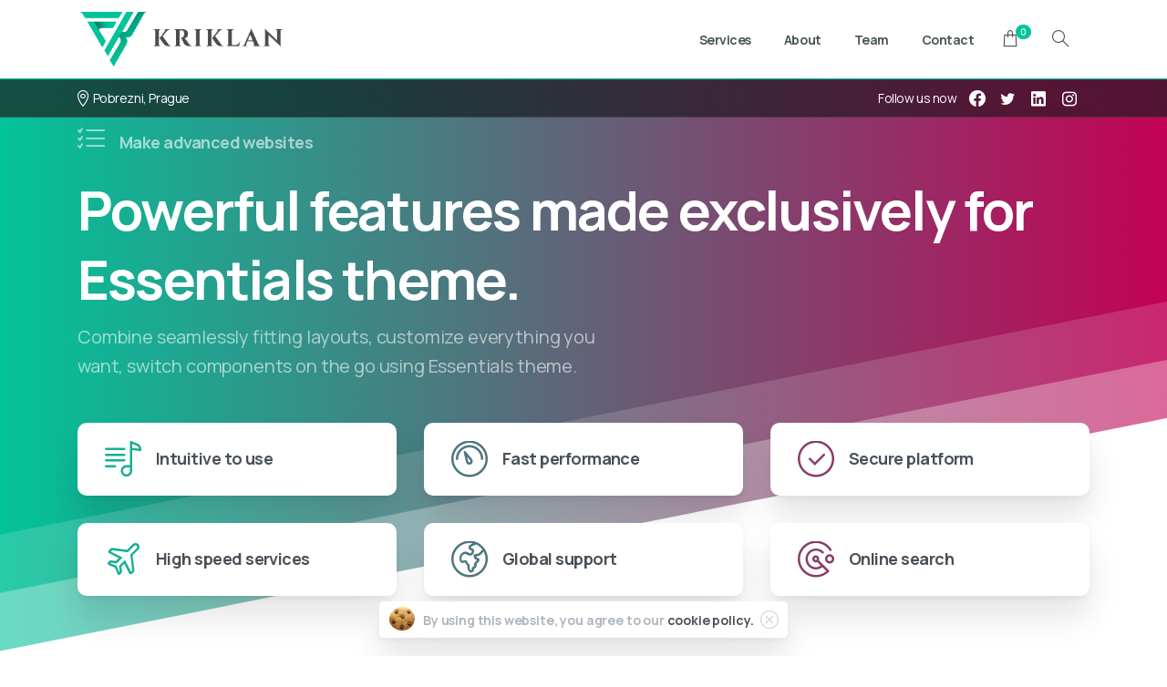

--- FILE ---
content_type: text/html; charset=UTF-8
request_url: http://kriklan.com/features/
body_size: 16667
content:
<!doctype html>
<html lang="en-US">

<head>
	<meta charset="UTF-8">
	<meta name="viewport" content="width=device-width, initial-scale=1, user-scalable=0">
	<link rel="profile" href="https://gmpg.org/xfn/11">
	<link rel="pingback" href="http://kriklan.com/xmlrpc.php" />
	<meta name='robots' content='index, follow, max-image-preview:large, max-snippet:-1, max-video-preview:-1' />

	<!-- This site is optimized with the Yoast SEO plugin v19.4 - https://yoast.com/wordpress/plugins/seo/ -->
	<title>Features - Kriklan</title>
	<link rel="canonical" href="http://kriklan.com/features/" />
	<meta property="og:locale" content="en_US" />
	<meta property="og:type" content="article" />
	<meta property="og:title" content="Features - Kriklan" />
	<meta property="og:url" content="http://kriklan.com/features/" />
	<meta property="og:site_name" content="Kriklan" />
	<meta name="twitter:card" content="summary_large_image" />
	<meta name="twitter:site" content="@kriklancom" />
	<meta name="twitter:label1" content="Est. reading time" />
	<meta name="twitter:data1" content="13 minutes" />
	<script type="application/ld+json" class="yoast-schema-graph">{"@context":"https://schema.org","@graph":[{"@type":"Organization","@id":"http://kriklan.com/#organization","name":"Kriklan.com","url":"http://kriklan.com/","sameAs":["https://instagram.com/kriklancom","https://twitter.com/kriklancom"],"logo":{"@type":"ImageObject","inLanguage":"en-US","@id":"http://kriklan.com/#/schema/logo/image/","url":"https://kriklan.com/wp-content/uploads/2022/07/center.png","contentUrl":"https://kriklan.com/wp-content/uploads/2022/07/center.png","width":477,"height":364,"caption":"Kriklan.com"},"image":{"@id":"http://kriklan.com/#/schema/logo/image/"}},{"@type":"WebSite","@id":"http://kriklan.com/#website","url":"http://kriklan.com/","name":"Kriklan","description":"Studio","publisher":{"@id":"http://kriklan.com/#organization"},"potentialAction":[{"@type":"SearchAction","target":{"@type":"EntryPoint","urlTemplate":"http://kriklan.com/?s={search_term_string}"},"query-input":"required name=search_term_string"}],"inLanguage":"en-US"},{"@type":"WebPage","@id":"http://kriklan.com/features/","url":"http://kriklan.com/features/","name":"Features - Kriklan","isPartOf":{"@id":"http://kriklan.com/#website"},"datePublished":"2021-02-16T00:12:19+00:00","dateModified":"2021-02-16T00:12:19+00:00","breadcrumb":{"@id":"http://kriklan.com/features/#breadcrumb"},"inLanguage":"en-US","potentialAction":[{"@type":"ReadAction","target":["http://kriklan.com/features/"]}]},{"@type":"BreadcrumbList","@id":"http://kriklan.com/features/#breadcrumb","itemListElement":[{"@type":"ListItem","position":1,"name":"Home","item":"http://kriklan.com/"},{"@type":"ListItem","position":2,"name":"Features"}]}]}</script>
	<!-- / Yoast SEO plugin. -->


<link rel='dns-prefetch' href='//www.google.com' />
<link rel='dns-prefetch' href='//c0.wp.com' />
<link rel='dns-prefetch' href='//i0.wp.com' />
<link rel="alternate" type="application/rss+xml" title="Kriklan &raquo; Feed" href="http://kriklan.com/feed/" />
<link rel="alternate" type="application/rss+xml" title="Kriklan &raquo; Comments Feed" href="http://kriklan.com/comments/feed/" />
<link rel="alternate" title="oEmbed (JSON)" type="application/json+oembed" href="http://kriklan.com/wp-json/oembed/1.0/embed?url=http%3A%2F%2Fkriklan.com%2Ffeatures%2F" />
<link rel="alternate" title="oEmbed (XML)" type="text/xml+oembed" href="http://kriklan.com/wp-json/oembed/1.0/embed?url=http%3A%2F%2Fkriklan.com%2Ffeatures%2F&#038;format=xml" />
<style id='wp-img-auto-sizes-contain-inline-css' type='text/css'>
img:is([sizes=auto i],[sizes^="auto," i]){contain-intrinsic-size:3000px 1500px}
/*# sourceURL=wp-img-auto-sizes-contain-inline-css */
</style>
<style id='wp-emoji-styles-inline-css' type='text/css'>

	img.wp-smiley, img.emoji {
		display: inline !important;
		border: none !important;
		box-shadow: none !important;
		height: 1em !important;
		width: 1em !important;
		margin: 0 0.07em !important;
		vertical-align: -0.1em !important;
		background: none !important;
		padding: 0 !important;
	}
/*# sourceURL=wp-emoji-styles-inline-css */
</style>
<style id='wp-block-library-inline-css' type='text/css'>
:root{--wp-block-synced-color:#7a00df;--wp-block-synced-color--rgb:122,0,223;--wp-bound-block-color:var(--wp-block-synced-color);--wp-editor-canvas-background:#ddd;--wp-admin-theme-color:#007cba;--wp-admin-theme-color--rgb:0,124,186;--wp-admin-theme-color-darker-10:#006ba1;--wp-admin-theme-color-darker-10--rgb:0,107,160.5;--wp-admin-theme-color-darker-20:#005a87;--wp-admin-theme-color-darker-20--rgb:0,90,135;--wp-admin-border-width-focus:2px}@media (min-resolution:192dpi){:root{--wp-admin-border-width-focus:1.5px}}.wp-element-button{cursor:pointer}:root .has-very-light-gray-background-color{background-color:#eee}:root .has-very-dark-gray-background-color{background-color:#313131}:root .has-very-light-gray-color{color:#eee}:root .has-very-dark-gray-color{color:#313131}:root .has-vivid-green-cyan-to-vivid-cyan-blue-gradient-background{background:linear-gradient(135deg,#00d084,#0693e3)}:root .has-purple-crush-gradient-background{background:linear-gradient(135deg,#34e2e4,#4721fb 50%,#ab1dfe)}:root .has-hazy-dawn-gradient-background{background:linear-gradient(135deg,#faaca8,#dad0ec)}:root .has-subdued-olive-gradient-background{background:linear-gradient(135deg,#fafae1,#67a671)}:root .has-atomic-cream-gradient-background{background:linear-gradient(135deg,#fdd79a,#004a59)}:root .has-nightshade-gradient-background{background:linear-gradient(135deg,#330968,#31cdcf)}:root .has-midnight-gradient-background{background:linear-gradient(135deg,#020381,#2874fc)}:root{--wp--preset--font-size--normal:16px;--wp--preset--font-size--huge:42px}.has-regular-font-size{font-size:1em}.has-larger-font-size{font-size:2.625em}.has-normal-font-size{font-size:var(--wp--preset--font-size--normal)}.has-huge-font-size{font-size:var(--wp--preset--font-size--huge)}.has-text-align-center{text-align:center}.has-text-align-left{text-align:left}.has-text-align-right{text-align:right}.has-fit-text{white-space:nowrap!important}#end-resizable-editor-section{display:none}.aligncenter{clear:both}.items-justified-left{justify-content:flex-start}.items-justified-center{justify-content:center}.items-justified-right{justify-content:flex-end}.items-justified-space-between{justify-content:space-between}.screen-reader-text{border:0;clip-path:inset(50%);height:1px;margin:-1px;overflow:hidden;padding:0;position:absolute;width:1px;word-wrap:normal!important}.screen-reader-text:focus{background-color:#ddd;clip-path:none;color:#444;display:block;font-size:1em;height:auto;left:5px;line-height:normal;padding:15px 23px 14px;text-decoration:none;top:5px;width:auto;z-index:100000}html :where(.has-border-color){border-style:solid}html :where([style*=border-top-color]){border-top-style:solid}html :where([style*=border-right-color]){border-right-style:solid}html :where([style*=border-bottom-color]){border-bottom-style:solid}html :where([style*=border-left-color]){border-left-style:solid}html :where([style*=border-width]){border-style:solid}html :where([style*=border-top-width]){border-top-style:solid}html :where([style*=border-right-width]){border-right-style:solid}html :where([style*=border-bottom-width]){border-bottom-style:solid}html :where([style*=border-left-width]){border-left-style:solid}html :where(img[class*=wp-image-]){height:auto;max-width:100%}:where(figure){margin:0 0 1em}html :where(.is-position-sticky){--wp-admin--admin-bar--position-offset:var(--wp-admin--admin-bar--height,0px)}@media screen and (max-width:600px){html :where(.is-position-sticky){--wp-admin--admin-bar--position-offset:0px}}
.has-text-align-justify{text-align:justify;}

/*# sourceURL=wp-block-library-inline-css */
</style><style id='global-styles-inline-css' type='text/css'>
:root{--wp--preset--aspect-ratio--square: 1;--wp--preset--aspect-ratio--4-3: 4/3;--wp--preset--aspect-ratio--3-4: 3/4;--wp--preset--aspect-ratio--3-2: 3/2;--wp--preset--aspect-ratio--2-3: 2/3;--wp--preset--aspect-ratio--16-9: 16/9;--wp--preset--aspect-ratio--9-16: 9/16;--wp--preset--color--black: #000000;--wp--preset--color--cyan-bluish-gray: #abb8c3;--wp--preset--color--white: #ffffff;--wp--preset--color--pale-pink: #f78da7;--wp--preset--color--vivid-red: #cf2e2e;--wp--preset--color--luminous-vivid-orange: #ff6900;--wp--preset--color--luminous-vivid-amber: #fcb900;--wp--preset--color--light-green-cyan: #7bdcb5;--wp--preset--color--vivid-green-cyan: #00d084;--wp--preset--color--pale-cyan-blue: #8ed1fc;--wp--preset--color--vivid-cyan-blue: #0693e3;--wp--preset--color--vivid-purple: #9b51e0;--wp--preset--gradient--vivid-cyan-blue-to-vivid-purple: linear-gradient(135deg,rgb(6,147,227) 0%,rgb(155,81,224) 100%);--wp--preset--gradient--light-green-cyan-to-vivid-green-cyan: linear-gradient(135deg,rgb(122,220,180) 0%,rgb(0,208,130) 100%);--wp--preset--gradient--luminous-vivid-amber-to-luminous-vivid-orange: linear-gradient(135deg,rgb(252,185,0) 0%,rgb(255,105,0) 100%);--wp--preset--gradient--luminous-vivid-orange-to-vivid-red: linear-gradient(135deg,rgb(255,105,0) 0%,rgb(207,46,46) 100%);--wp--preset--gradient--very-light-gray-to-cyan-bluish-gray: linear-gradient(135deg,rgb(238,238,238) 0%,rgb(169,184,195) 100%);--wp--preset--gradient--cool-to-warm-spectrum: linear-gradient(135deg,rgb(74,234,220) 0%,rgb(151,120,209) 20%,rgb(207,42,186) 40%,rgb(238,44,130) 60%,rgb(251,105,98) 80%,rgb(254,248,76) 100%);--wp--preset--gradient--blush-light-purple: linear-gradient(135deg,rgb(255,206,236) 0%,rgb(152,150,240) 100%);--wp--preset--gradient--blush-bordeaux: linear-gradient(135deg,rgb(254,205,165) 0%,rgb(254,45,45) 50%,rgb(107,0,62) 100%);--wp--preset--gradient--luminous-dusk: linear-gradient(135deg,rgb(255,203,112) 0%,rgb(199,81,192) 50%,rgb(65,88,208) 100%);--wp--preset--gradient--pale-ocean: linear-gradient(135deg,rgb(255,245,203) 0%,rgb(182,227,212) 50%,rgb(51,167,181) 100%);--wp--preset--gradient--electric-grass: linear-gradient(135deg,rgb(202,248,128) 0%,rgb(113,206,126) 100%);--wp--preset--gradient--midnight: linear-gradient(135deg,rgb(2,3,129) 0%,rgb(40,116,252) 100%);--wp--preset--font-size--small: 13px;--wp--preset--font-size--medium: 20px;--wp--preset--font-size--large: 36px;--wp--preset--font-size--x-large: 42px;--wp--preset--spacing--20: 0.44rem;--wp--preset--spacing--30: 0.67rem;--wp--preset--spacing--40: 1rem;--wp--preset--spacing--50: 1.5rem;--wp--preset--spacing--60: 2.25rem;--wp--preset--spacing--70: 3.38rem;--wp--preset--spacing--80: 5.06rem;--wp--preset--shadow--natural: 6px 6px 9px rgba(0, 0, 0, 0.2);--wp--preset--shadow--deep: 12px 12px 50px rgba(0, 0, 0, 0.4);--wp--preset--shadow--sharp: 6px 6px 0px rgba(0, 0, 0, 0.2);--wp--preset--shadow--outlined: 6px 6px 0px -3px rgb(255, 255, 255), 6px 6px rgb(0, 0, 0);--wp--preset--shadow--crisp: 6px 6px 0px rgb(0, 0, 0);}:where(body) { margin: 0; }.wp-site-blocks > .alignleft { float: left; margin-right: 2em; }.wp-site-blocks > .alignright { float: right; margin-left: 2em; }.wp-site-blocks > .aligncenter { justify-content: center; margin-left: auto; margin-right: auto; }:where(.is-layout-flex){gap: 0.5em;}:where(.is-layout-grid){gap: 0.5em;}.is-layout-flow > .alignleft{float: left;margin-inline-start: 0;margin-inline-end: 2em;}.is-layout-flow > .alignright{float: right;margin-inline-start: 2em;margin-inline-end: 0;}.is-layout-flow > .aligncenter{margin-left: auto !important;margin-right: auto !important;}.is-layout-constrained > .alignleft{float: left;margin-inline-start: 0;margin-inline-end: 2em;}.is-layout-constrained > .alignright{float: right;margin-inline-start: 2em;margin-inline-end: 0;}.is-layout-constrained > .aligncenter{margin-left: auto !important;margin-right: auto !important;}.is-layout-constrained > :where(:not(.alignleft):not(.alignright):not(.alignfull)){margin-left: auto !important;margin-right: auto !important;}body .is-layout-flex{display: flex;}.is-layout-flex{flex-wrap: wrap;align-items: center;}.is-layout-flex > :is(*, div){margin: 0;}body .is-layout-grid{display: grid;}.is-layout-grid > :is(*, div){margin: 0;}body{padding-top: 0px;padding-right: 0px;padding-bottom: 0px;padding-left: 0px;}a:where(:not(.wp-element-button)){text-decoration: underline;}:root :where(.wp-element-button, .wp-block-button__link){background-color: #32373c;border-width: 0;color: #fff;font-family: inherit;font-size: inherit;font-style: inherit;font-weight: inherit;letter-spacing: inherit;line-height: inherit;padding-top: calc(0.667em + 2px);padding-right: calc(1.333em + 2px);padding-bottom: calc(0.667em + 2px);padding-left: calc(1.333em + 2px);text-decoration: none;text-transform: inherit;}.has-black-color{color: var(--wp--preset--color--black) !important;}.has-cyan-bluish-gray-color{color: var(--wp--preset--color--cyan-bluish-gray) !important;}.has-white-color{color: var(--wp--preset--color--white) !important;}.has-pale-pink-color{color: var(--wp--preset--color--pale-pink) !important;}.has-vivid-red-color{color: var(--wp--preset--color--vivid-red) !important;}.has-luminous-vivid-orange-color{color: var(--wp--preset--color--luminous-vivid-orange) !important;}.has-luminous-vivid-amber-color{color: var(--wp--preset--color--luminous-vivid-amber) !important;}.has-light-green-cyan-color{color: var(--wp--preset--color--light-green-cyan) !important;}.has-vivid-green-cyan-color{color: var(--wp--preset--color--vivid-green-cyan) !important;}.has-pale-cyan-blue-color{color: var(--wp--preset--color--pale-cyan-blue) !important;}.has-vivid-cyan-blue-color{color: var(--wp--preset--color--vivid-cyan-blue) !important;}.has-vivid-purple-color{color: var(--wp--preset--color--vivid-purple) !important;}.has-black-background-color{background-color: var(--wp--preset--color--black) !important;}.has-cyan-bluish-gray-background-color{background-color: var(--wp--preset--color--cyan-bluish-gray) !important;}.has-white-background-color{background-color: var(--wp--preset--color--white) !important;}.has-pale-pink-background-color{background-color: var(--wp--preset--color--pale-pink) !important;}.has-vivid-red-background-color{background-color: var(--wp--preset--color--vivid-red) !important;}.has-luminous-vivid-orange-background-color{background-color: var(--wp--preset--color--luminous-vivid-orange) !important;}.has-luminous-vivid-amber-background-color{background-color: var(--wp--preset--color--luminous-vivid-amber) !important;}.has-light-green-cyan-background-color{background-color: var(--wp--preset--color--light-green-cyan) !important;}.has-vivid-green-cyan-background-color{background-color: var(--wp--preset--color--vivid-green-cyan) !important;}.has-pale-cyan-blue-background-color{background-color: var(--wp--preset--color--pale-cyan-blue) !important;}.has-vivid-cyan-blue-background-color{background-color: var(--wp--preset--color--vivid-cyan-blue) !important;}.has-vivid-purple-background-color{background-color: var(--wp--preset--color--vivid-purple) !important;}.has-black-border-color{border-color: var(--wp--preset--color--black) !important;}.has-cyan-bluish-gray-border-color{border-color: var(--wp--preset--color--cyan-bluish-gray) !important;}.has-white-border-color{border-color: var(--wp--preset--color--white) !important;}.has-pale-pink-border-color{border-color: var(--wp--preset--color--pale-pink) !important;}.has-vivid-red-border-color{border-color: var(--wp--preset--color--vivid-red) !important;}.has-luminous-vivid-orange-border-color{border-color: var(--wp--preset--color--luminous-vivid-orange) !important;}.has-luminous-vivid-amber-border-color{border-color: var(--wp--preset--color--luminous-vivid-amber) !important;}.has-light-green-cyan-border-color{border-color: var(--wp--preset--color--light-green-cyan) !important;}.has-vivid-green-cyan-border-color{border-color: var(--wp--preset--color--vivid-green-cyan) !important;}.has-pale-cyan-blue-border-color{border-color: var(--wp--preset--color--pale-cyan-blue) !important;}.has-vivid-cyan-blue-border-color{border-color: var(--wp--preset--color--vivid-cyan-blue) !important;}.has-vivid-purple-border-color{border-color: var(--wp--preset--color--vivid-purple) !important;}.has-vivid-cyan-blue-to-vivid-purple-gradient-background{background: var(--wp--preset--gradient--vivid-cyan-blue-to-vivid-purple) !important;}.has-light-green-cyan-to-vivid-green-cyan-gradient-background{background: var(--wp--preset--gradient--light-green-cyan-to-vivid-green-cyan) !important;}.has-luminous-vivid-amber-to-luminous-vivid-orange-gradient-background{background: var(--wp--preset--gradient--luminous-vivid-amber-to-luminous-vivid-orange) !important;}.has-luminous-vivid-orange-to-vivid-red-gradient-background{background: var(--wp--preset--gradient--luminous-vivid-orange-to-vivid-red) !important;}.has-very-light-gray-to-cyan-bluish-gray-gradient-background{background: var(--wp--preset--gradient--very-light-gray-to-cyan-bluish-gray) !important;}.has-cool-to-warm-spectrum-gradient-background{background: var(--wp--preset--gradient--cool-to-warm-spectrum) !important;}.has-blush-light-purple-gradient-background{background: var(--wp--preset--gradient--blush-light-purple) !important;}.has-blush-bordeaux-gradient-background{background: var(--wp--preset--gradient--blush-bordeaux) !important;}.has-luminous-dusk-gradient-background{background: var(--wp--preset--gradient--luminous-dusk) !important;}.has-pale-ocean-gradient-background{background: var(--wp--preset--gradient--pale-ocean) !important;}.has-electric-grass-gradient-background{background: var(--wp--preset--gradient--electric-grass) !important;}.has-midnight-gradient-background{background: var(--wp--preset--gradient--midnight) !important;}.has-small-font-size{font-size: var(--wp--preset--font-size--small) !important;}.has-medium-font-size{font-size: var(--wp--preset--font-size--medium) !important;}.has-large-font-size{font-size: var(--wp--preset--font-size--large) !important;}.has-x-large-font-size{font-size: var(--wp--preset--font-size--x-large) !important;}
/*# sourceURL=global-styles-inline-css */
</style>

<link rel='stylesheet' id='contact-form-7-css' href='http://kriklan.com/wp-content/plugins/contact-form-7/includes/css/styles.css?ver=5.6.1' type='text/css' media='all' />
<style id='pix-intro-handle-inline-css' type='text/css'>

	 body:not(.render) .pix-overlay-item {
		 opacity: 0 !important;
	 }
	 body:not(.pix-loaded) .pix-wpml-header-btn {
		 opacity: 0;
	 }
		 html:not(.render) {
			 background: #FFFFFF  !important;
		 }
 		 .pix-page-loading-bg:after {
 			 content: " ";
 			 position: fixed;
 			 top: 0;
 			 left: 0;
 			 width: 100vw;
 			 height: 100vh;
 			 display: block;
 			 background: #FFFFFF !important;
 			 pointer-events: none;
			 transform-style: flat;
 			 transform: scaleX(1);
 			 transition: transform .2s cubic-bezier(.27,.76,.38,.87);
 			 transform-origin: right center;
 			 z-index: 99999999999999999999;
 		 }
 		 body.render .pix-page-loading-bg:after {
 			 transform: scaleX(0);
 			 transform-origin: left center;
 		 }.vc_custom_1614221772592{padding-top: 80px !important;padding-bottom: 80px !important;}.vc_custom_1613439516433{border-top-width: 1px !important;border-bottom-width: 1px !important;padding-top: 35px !important;padding-bottom: 25px !important;border-top-color: rgba(0,0,0,0.08) !important;border-top-style: solid !important;border-bottom-color: rgba(0,0,0,0.08) !important;border-bottom-style: solid !important;}.vc_custom_1590029678474{padding-top: 30px !important;padding-bottom: 30px !important;}
/*# sourceURL=pix-intro-handle-inline-css */
</style>
<link rel='stylesheet' id='essentials-bootstrap-css' href='http://kriklan.com/wp-content/themes/essentials/inc/scss/bootstrap.min.css?ver=6.9' type='text/css' media='all' />
<link rel='stylesheet' id='js_composer_front-css' href='http://kriklan.com/wp-content/plugins/js_composer/assets/css/js_composer.min.css?ver=6.9.0' type='text/css' media='all' />
<link rel='stylesheet' id='pix-flickity-style-css' href='http://kriklan.com/wp-content/themes/essentials/css/build/flickity.min.css?ver=2.1.9' type='text/css' media='all' />
<link rel='stylesheet' id='essentials-pixicon-font-css' href='http://kriklan.com/wp-content/themes/essentials/css/build/pixicon-main/style.min.css?ver=2.1.9' type='text/css' media='all' />
<link rel='stylesheet' id='pix-popups-style-css' href='http://kriklan.com/wp-content/themes/essentials/css/jquery-confirm.min.css?ver=2.1.9' type='text/css' media='all' />
<link rel='stylesheet' id='essentials-select-css-css' href='http://kriklan.com/wp-content/themes/essentials/css/build/bootstrap-select.min.css?ver=2.1.9' type='text/css' media='all' />
<link rel='stylesheet' id='pix-essentials-style-2-css' href='https://kriklan.com/wp-content/uploads/wp-scss-cache/pix-essentials-style-2.css?ver=1663068429' type='text/css' media='all' />
<link rel='stylesheet' id='jetpack_css-css' href='https://c0.wp.com/p/jetpack/11.1.4/css/jetpack.css' type='text/css' media='all' />
<script type="text/javascript" src="https://c0.wp.com/c/6.9/wp-includes/js/jquery/jquery.min.js" id="jquery-core-js"></script>
<script type="text/javascript" src="https://c0.wp.com/c/6.9/wp-includes/js/jquery/jquery-migrate.min.js" id="jquery-migrate-js"></script>
<link rel="https://api.w.org/" href="http://kriklan.com/wp-json/" /><link rel="alternate" title="JSON" type="application/json" href="http://kriklan.com/wp-json/wp/v2/pages/13368" /><link rel='shortlink' href='http://kriklan.com/?p=13368' />
<style>img#wpstats{display:none}</style>
	<meta name="generator" content="Powered by WPBakery Page Builder - drag and drop page builder for WordPress."/>
			<style type="text/css">
				/* If html does not have either class, do not show lazy loaded images. */
				html:not( .jetpack-lazy-images-js-enabled ):not( .js ) .jetpack-lazy-image {
					display: none;
				}
			</style>
			<script>
				document.documentElement.classList.add(
					'jetpack-lazy-images-js-enabled'
				);
			</script>
		<link rel="icon" href="https://i0.wp.com/kriklan.com/wp-content/uploads/2022/07/cropped-center.png?fit=32%2C32" sizes="32x32" />
<link rel="icon" href="https://i0.wp.com/kriklan.com/wp-content/uploads/2022/07/cropped-center.png?fit=192%2C192" sizes="192x192" />
<link rel="apple-touch-icon" href="https://i0.wp.com/kriklan.com/wp-content/uploads/2022/07/cropped-center.png?fit=180%2C180" />
<meta name="msapplication-TileImage" content="https://i0.wp.com/kriklan.com/wp-content/uploads/2022/07/cropped-center.png?fit=270%2C270" />
		<style type="text/css" id="wp-custom-css">
			div#page-region div div {
	margin: 0 auto !important;
}

.pix-contact7-form label {
	width: 100%;
}

.bg-left {background-position: 0 50% !important;}

.bigger-img .story-img img {
	width: 310px !important;
	height: 310px !important;
}

		</style>
		<style type="text/css" data-type="vc_shortcodes-custom-css">.vc_custom_1616370618674{padding-top: 120px !important;padding-bottom: 20px !important;}.vc_custom_1613448849123{padding-top: 40px !important;padding-bottom: 120px !important;background-color: #ffffff !important;border-radius: 25px !important;}.vc_custom_1613441469590{padding-top: 120px !important;padding-bottom: 120px !important;background-color: #212529 !important;}.vc_custom_1613866973197{padding-top: 0px !important;background-color: #ffffff !important;}.vc_custom_1613437372156{padding-top: 30px !important;}.vc_custom_1616370599396{padding-bottom: 20px !important;}.vc_custom_1613436555497{padding-top: 10px !important;}.vc_custom_1613437324256{margin-bottom: 30px !important;padding-top: 10px !important;padding-right: 30px !important;padding-bottom: 10px !important;padding-left: 30px !important;background-color: #ffffff !important;}.vc_custom_1613434759959{padding-top: 10px !important;padding-bottom: 10px !important;}.vc_custom_1613437328903{margin-bottom: 30px !important;padding-top: 10px !important;padding-right: 30px !important;padding-bottom: 10px !important;padding-left: 30px !important;background-color: #ffffff !important;}.vc_custom_1613434773584{padding-top: 10px !important;padding-bottom: 10px !important;}.vc_custom_1613437349425{margin-bottom: 30px !important;padding-top: 10px !important;padding-right: 30px !important;padding-bottom: 10px !important;padding-left: 30px !important;background-color: #ffffff !important;}.vc_custom_1613354712190{padding-top: 10px !important;padding-bottom: 10px !important;}.vc_custom_1613437336321{margin-bottom: 30px !important;padding-top: 10px !important;padding-right: 30px !important;padding-bottom: 10px !important;padding-left: 30px !important;background-color: #ffffff !important;}.vc_custom_1613437570790{padding-top: 10px !important;padding-bottom: 10px !important;}.vc_custom_1613437340418{margin-bottom: 30px !important;padding-top: 10px !important;padding-right: 30px !important;padding-bottom: 10px !important;padding-left: 30px !important;background-color: #ffffff !important;}.vc_custom_1613437564517{padding-top: 10px !important;padding-bottom: 10px !important;}.vc_custom_1613437354525{margin-bottom: 30px !important;padding-top: 10px !important;padding-right: 30px !important;padding-bottom: 10px !important;padding-left: 30px !important;background-color: #ffffff !important;}.vc_custom_1613437597802{padding-top: 10px !important;padding-bottom: 10px !important;}.vc_custom_1613347559195{padding-top: 40px !important;}.vc_custom_1613424090223{padding-bottom: 40px !important;}.vc_custom_1613424094604{padding-bottom: 40px !important;}.vc_custom_1613424101707{padding-bottom: 40px !important;}.vc_custom_1613434950296{padding-top: 20px !important;padding-bottom: 20px !important;}.vc_custom_1607232294230{padding-top: 20px !important;padding-bottom: 20px !important;}.vc_custom_1613434982264{padding-top: 20px !important;padding-bottom: 20px !important;}.vc_custom_1613424110213{padding-bottom: 40px !important;}.vc_custom_1613424119760{padding-bottom: 40px !important;}.vc_custom_1613424125613{padding-bottom: 40px !important;}.vc_custom_1613435014336{padding-top: 20px !important;padding-bottom: 20px !important;}.vc_custom_1613434992780{padding-top: 20px !important;padding-bottom: 20px !important;}.vc_custom_1613434977743{padding-top: 20px !important;padding-bottom: 20px !important;}.vc_custom_1613435029492{padding-top: 10px !important;padding-bottom: 10px !important;}.vc_custom_1613438055457{padding-top: 30px !important;padding-bottom: 30px !important;}.vc_custom_1613434787671{padding-top: 10px !important;}.vc_custom_1613438207765{padding-top: 20px !important;padding-right: 20px !important;padding-bottom: 30px !important;padding-left: 20px !important;}.vc_custom_1613438197569{padding-top: 20px !important;padding-right: 20px !important;padding-bottom: 30px !important;padding-left: 20px !important;}.vc_custom_1600559430630{padding-top: 40px !important;padding-bottom: 40px !important;}.vc_custom_1613437862492{border-radius: 10px !important;}</style><noscript><style> .wpb_animate_when_almost_visible { opacity: 1; }</style></noscript><style id='pix-custom-header-handle-inline-css' type='text/css'>
.text-pix-main-header-custom { color: #49574f !important; }
/*# sourceURL=pix-custom-header-handle-inline-css */
</style>
<style id='pix-custom-responsive-48499406-inline-css' type='text/css'>
@media only screen and (max-width:576px) {.custom-responsive-48499406 {padding-top: 60px !important;}}
@media only screen and (max-width:576px) {.custom-responsive-48499406 {padding-top: 60px !important;}}@media only screen and (max-width:992px) and (min-width:576px) {.custom-responsive-48499406 {padding-top: 60px !important;}}
/*# sourceURL=pix-custom-responsive-48499406-inline-css */
</style>
<style id='pix-pix_section_features-inline-css' type='text/css'>
@media only screen and (max-width:576px) {.pix_section_features {padding-top: 40px !important;}}
@media only screen and (max-width:576px) {.pix_section_features {padding-top: 40px !important;}}@media only screen and (max-width:576px) {.pix_section_features {padding-bottom: 40px !important;}}
@media only screen and (max-width:576px) {.pix_section_features {padding-top: 40px !important;}}@media only screen and (max-width:576px) {.pix_section_features {padding-bottom: 40px !important;}}@media only screen and (max-width:992px) and (min-width:576px) {.pix_section_features {padding-top: 40px !important;}}
@media only screen and (max-width:576px) {.pix_section_features {padding-top: 40px !important;}}@media only screen and (max-width:576px) {.pix_section_features {padding-bottom: 40px !important;}}@media only screen and (max-width:992px) and (min-width:576px) {.pix_section_features {padding-top: 40px !important;}}@media only screen and (max-width:992px) and (min-width:576px) {.pix_section_features {padding-bottom: 40px !important;}}
/*# sourceURL=pix-pix_section_features-inline-css */
</style>
<style id='pix-custom-responsive-76436549-inline-css' type='text/css'>
@media only screen and (max-width:576px) {.custom-responsive-76436549 {padding-top: 20px !important;}}
@media only screen and (max-width:576px) {.custom-responsive-76436549 {padding-top: 20px !important;}}@media only screen and (max-width:576px) {.custom-responsive-76436549 {padding-bottom: 20px !important;}}
/*# sourceURL=pix-custom-responsive-76436549-inline-css */
</style>
<style id='pix-custom-responsive-68232233-inline-css' type='text/css'>
@media only screen and (max-width:576px) {.custom-responsive-68232233 {padding-top: 20px !important;}}
@media only screen and (max-width:576px) {.custom-responsive-68232233 {padding-top: 20px !important;}}@media only screen and (max-width:576px) {.custom-responsive-68232233 {padding-bottom: 20px !important;}}
/*# sourceURL=pix-custom-responsive-68232233-inline-css */
</style>
<style id='pix-custom-responsive-119093480-inline-css' type='text/css'>
@media only screen and (max-width:576px) {.custom-responsive-119093480 {padding-top: 20px !important;}}
@media only screen and (max-width:576px) {.custom-responsive-119093480 {padding-top: 20px !important;}}@media only screen and (max-width:576px) {.custom-responsive-119093480 {padding-bottom: 20px !important;}}
/*# sourceURL=pix-custom-responsive-119093480-inline-css */
</style>
<style id='pix-custom-responsive-119544071-inline-css' type='text/css'>
@media only screen and (max-width:576px) {.custom-responsive-119544071 {padding-top: 20px !important;}}
@media only screen and (max-width:576px) {.custom-responsive-119544071 {padding-top: 20px !important;}}@media only screen and (max-width:576px) {.custom-responsive-119544071 {padding-bottom: 20px !important;}}
/*# sourceURL=pix-custom-responsive-119544071-inline-css */
</style>
<style id='pix-custom-responsive-112958213-inline-css' type='text/css'>
@media only screen and (max-width:576px) {.custom-responsive-112958213 {padding-top: 20px !important;}}
@media only screen and (max-width:576px) {.custom-responsive-112958213 {padding-top: 20px !important;}}@media only screen and (max-width:576px) {.custom-responsive-112958213 {padding-bottom: 20px !important;}}
/*# sourceURL=pix-custom-responsive-112958213-inline-css */
</style>
<style id='pix-custom-responsive-20257982-inline-css' type='text/css'>
@media only screen and (max-width:576px) {.custom-responsive-20257982 {padding-top: 20px !important;}}
@media only screen and (max-width:576px) {.custom-responsive-20257982 {padding-top: 20px !important;}}@media only screen and (max-width:576px) {.custom-responsive-20257982 {padding-bottom: 20px !important;}}
/*# sourceURL=pix-custom-responsive-20257982-inline-css */
</style>
<style id='pix-sliding-text-handle-inline-css' type='text/css'>
#sliding-text-6768407 .pix-sliding-headline { font-size: h1 !important; }
/*# sourceURL=pix-sliding-text-handle-inline-css */
</style>
<style id='pix-pix_section_overview-inline-css' type='text/css'>
@media only screen and (max-width:576px) {.pix_section_overview {padding-top: 20px !important;}}
@media only screen and (max-width:576px) {.pix_section_overview {padding-top: 20px !important;}}@media only screen and (max-width:576px) {.pix_section_overview {padding-bottom: 20px !important;}}
@media only screen and (max-width:576px) {.pix_section_overview {padding-top: 20px !important;}}@media only screen and (max-width:576px) {.pix_section_overview {padding-bottom: 20px !important;}}@media only screen and (max-width:992px) and (min-width:576px) {.pix_section_overview {padding-top: 40px !important;}}
@media only screen and (max-width:576px) {.pix_section_overview {padding-top: 20px !important;}}@media only screen and (max-width:576px) {.pix_section_overview {padding-bottom: 20px !important;}}@media only screen and (max-width:992px) and (min-width:576px) {.pix_section_overview {padding-top: 40px !important;}}@media only screen and (max-width:992px) and (min-width:576px) {.pix_section_overview {padding-bottom: 40px !important;}}
/*# sourceURL=pix-pix_section_overview-inline-css */
</style>
<style id='pix-custom-responsive-42230642-inline-css' type='text/css'>
@media only screen and (max-width:576px) {.custom-responsive-42230642 {padding-top: 40px !important;}}
@media only screen and (max-width:576px) {.custom-responsive-42230642 {padding-top: 40px !important;}}@media only screen and (max-width:576px) {.custom-responsive-42230642 {padding-bottom: 40px !important;}}
@media only screen and (max-width:576px) {.custom-responsive-42230642 {padding-top: 40px !important;}}@media only screen and (max-width:576px) {.custom-responsive-42230642 {padding-bottom: 40px !important;}}@media only screen and (max-width:992px) and (min-width:576px) {.custom-responsive-42230642 {padding-top: 40px !important;}}
@media only screen and (max-width:576px) {.custom-responsive-42230642 {padding-top: 40px !important;}}@media only screen and (max-width:576px) {.custom-responsive-42230642 {padding-bottom: 40px !important;}}@media only screen and (max-width:992px) and (min-width:576px) {.custom-responsive-42230642 {padding-top: 40px !important;}}@media only screen and (max-width:992px) and (min-width:576px) {.custom-responsive-42230642 {padding-bottom: 40px !important;}}
/*# sourceURL=pix-custom-responsive-42230642-inline-css */
</style>
<link rel='stylesheet' id='pixfort-likes-css' href='http://kriklan.com/wp-content/plugins/pixfort-likes/styles/pixfort-likes.css?ver=6.9' type='text/css' media='all' />
<link rel='stylesheet' id='pixfort-likes-odometer-css' href='http://kriklan.com/wp-content/plugins/pixfort-likes/styles/odometer-theme-default.css?ver=6.9' type='text/css' media='all' />
<link rel='stylesheet' id='wpb-google-font-primary-css' href='https://fonts.googleapis.com/css?family=Manrope%3A400%2C700&#038;display=swap&#038;ver=6.9' type='text/css' media='all' />
</head>

<body class="wp-singular page-template-default page page-id-13368 wp-theme-essentials wpb-js-composer js-comp-ver-6.9.0 vc_responsive" style="">
		<div class="pix-page-loading-bg"></div>
	    <div class="pix-loading-circ-path"></div>
	<div id="page" class="site">
		        <div class="pix-header-transparent pix-is-sticky-header pix-header-transparent-parent sticky-top2 position-relative">
            <div class="position-absolute w-100 ">
                 <div class="pix-topbar position-relative pix-header-desktop pix-topbar-normal  bg-transparent  text-white sticky-top2 p-sticky" style="z-index:999998;" >
     <div class="container-xl">
         <div class="row d-flex align-items-center align-items-stretch">
                          <div class="col-12 col-lg-6 column  text-left justify-content-start py-md-0 d-flex align-items-center">
 				             </div>

                                       <div class="col-12 col-lg-6 column text-right justify-content-end  py-md-0 d-flex align-items-center justify-content-end">
 				             </div>

         </div>
              </div>
      </div>
                <div class="pix-header-placeholder position-relative d-block w-100">
                            <header id="masthead" class="pix-header  pix-header-desktop d-block2 pix-header-normal2 pix-scroll-shadow sticky-top2 position-relative pix-header-container-area pix-header-transparent bg-white" data-text="pix-main-header-custom" data-text-scroll="body-default" data-bg-class="bg-white" data-bg-color="" style="" data-scroll-class="bg-white" data-scroll-color="" >
            <div class="container-xl">
                <nav class="navbar pix-main-menu navbar-hover-drop navbar-expand-lg navbar-light text-left">
                        <div class="slide-in-container d-flex align-items-center">
        <div class="d-inline-block animate-in slide-in-container" data-anim-type="slide-in-up" style="">
                                    <a class="navbar-brand" href="http://kriklan.com/" target="" rel="home">
                            <img class="pix-logo" height="60" width="197.45454545455" src="http://kriklan.com/wp-content/uploads/2022/07/logo_kriklan_full_dark.png" alt="Kriklan" style="height:60px;width:auto;" >
                                                            <img class="pix-logo-scroll" src="http://kriklan.com/wp-content/uploads/2022/07/logo_kriklan_full_dark.png" alt="Kriklan" style="height:60px;width:auto;">
                                                        </a>
                                </div>
    </div>
            <span class="mx-2"></span>
        <div id="navbarNav-482" class="collapse navbar-collapse align-self-stretch pix-secondary-nav-line  justify-content-end "><ul id="menu-main-menu" class="navbar-nav nav-style-megamenu align-self-stretch align-items-center "><li itemscope="itemscope" itemtype="https://www.schema.org/SiteNavigationElement" id="menu-item-13457" class="menu-item menu-item-type-post_type menu-item-object-page menu-item-has-children dropdown menu-item-13457 nav-item dropdown d-lg-flex nav-item-display align-self-stretch overflow-visible align-items-center"><a title="Services" class=" font-weight-bold secondary-font pix-nav-link text-custom dropdown-toggle nav-link animate-in" target="_self" href="http://kriklan.com/services/" data-toggle="dropdown" aria-haspopup="true" aria-expanded="false" data-anim-type="fade-in" id="menu-item-dropdown-13457"><span class="pix-dropdown-title text-sm  pix-header-text">Services</span></a>
<div class="dropdown-menu"  aria-labelledby="menu-item-dropdown-13457" role="navigation">
<div class="submenu-box pix-default-menu bg-white"><div class="container">	<div itemscope="itemscope" itemtype="https://www.schema.org/SiteNavigationElement" id="menu-item-13460" class="menu-item menu-item-type-post_type menu-item-object-page menu-item-13460 nav-item dropdown d-lg-flex nav-item-display align-self-stretch overflow-visible align-items-center w-100"><a title="🇨🇿 Accommodation Pack (Czech only)" class=" font-weight-bold secondary-font pix-nav-link  dropdown-item" target="_self" href="http://kriklan.com/webove-stranky-pro-chaty-chalupy-a-dalsi-ubytovaci-zarizeni/"><span class="pix-dropdown-title  text-body-default  font-weight-bold">🇨🇿 Accommodation Pack (Czech only)</span></a></div>
</div>
</div>
</div>
</li>
<li itemscope="itemscope" itemtype="https://www.schema.org/SiteNavigationElement" id="menu-item-13418" class="menu-item menu-item-type-post_type menu-item-object-page menu-item-13418 nav-item dropdown d-lg-flex nav-item-display align-self-stretch overflow-visible align-items-center"><a title="About" class=" font-weight-bold secondary-font pix-nav-link text-custom nav-link animate-in" target="_self" href="http://kriklan.com/about/" data-anim-type="fade-in"><span class="pix-dropdown-title text-sm  pix-header-text">About</span></a></li>
<li itemscope="itemscope" itemtype="https://www.schema.org/SiteNavigationElement" id="menu-item-13431" class="menu-item menu-item-type-post_type menu-item-object-page menu-item-13431 nav-item dropdown d-lg-flex nav-item-display align-self-stretch overflow-visible align-items-center"><a title="Team" class=" font-weight-bold secondary-font pix-nav-link text-custom nav-link animate-in" target="_self" href="http://kriklan.com/team/" data-anim-type="fade-in"><span class="pix-dropdown-title text-sm  pix-header-text">Team</span></a></li>
<li itemscope="itemscope" itemtype="https://www.schema.org/SiteNavigationElement" id="menu-item-13417" class="menu-item menu-item-type-post_type menu-item-object-page menu-item-13417 nav-item dropdown d-lg-flex nav-item-display align-self-stretch overflow-visible align-items-center"><a title="Contact" class=" font-weight-bold secondary-font pix-nav-link text-custom nav-link animate-in" target="_self" href="http://kriklan.com/contact/" data-anim-type="fade-in"><span class="pix-dropdown-title text-sm  pix-header-text">Contact</span></a></li>
</ul></div>        <a data-anim-type="fade-in-left" href="http://kriklan.com/cart" class="btn pix-header-btn btn-link m-0 p-0 pix-header-text pix-px-15 fly-sm2 pix-cart-btn pix-open-sidebar text-custom d-inline-flex align-items-center animate-in"><i class="pixicon-bag-2 text-18 scale2 position-relative font-weight-bold" style=&quot;color:#49574f;&quot;></i><span class="cart-count woo-cart-count badge-pill bg-primary">0</span></a>
                <span class="mx-1"></span>
                        <a data-anim-type="fade-in-left" href="#" class="btn pix-header-btn btn-link p-0 pix-px-15 pix-search-btn pix-toggle-overlay m-0 animate-in d-inline-flex align-items-center text-custom" style=&quot;color:#49574f;&quot;><span class="screen-reader-text sr-only">Search</span><i class="pixicon-zoom text-18 pix-header-text font-weight-bold"></i></a>
                    <span class="mx-1"></span>
                        </nav>
                
            </div>
                            <div class="pix-main-header-line bg-primary" style="width:100%;height:1px;"></div>
                    </header>


                        </div>
                

  <div class="pix-header-desktop d-block position-relative h-1002 w-100 pix-header-stack bg-dark-blur sticky-top2" style="">
                <div class="pix-header-border pix-stack-line bg-light-opacity-1" style="width:100%;height:1px;"></div>
           <div class="container-xl">
                  <div class="row w-1002 d-flex align-items-center align-items-stretch">
                          <div class="col-12 col-lg-4 column pix-header-min-height text-left justify-content-start py-md-0 d-flex align-items-center">
 				        <div data-anim-type="disabled" class="d-inline-block2 d-inline-flex align-items-center line-height-1 pix-header-text pix-py-5 text-sm text-white secondary-font mb-0" style="" ><i class="pixicon-map-pin-1-circle text-18 pix-mr-5 pix-header-icon-style"></i> Pobrezni, Prague</div>
                     </div>
                          <div class="col-12 col-lg-4 column  text-center justify-content-center py-md-0 d-flex align-items-center">
 				             </div>
                          <div class="col-12 col-lg-4 column pix-header-min-height text-right justify-content-end py-md-0 d-flex align-items-center">
 				        <div data-anim-type="disabled" class="d-inline-flex line-height-1 align-items-center text-sm pix-header-text pix-py-5 text-white secondary-font mb-0">
                        <span class="line-height-1">Follow us now</span>
        </div>
            <div class="pix-px-5 d-inline-block2 d-inline-flex align-items-between pix-social text-18 " data-anim-type="disabled">
                    <a class="d-flex align-items-center pix-header-text text-white" target="_self"  href="https://www.facebook.com/kriklancom" title="Facebook"><i class="pixicon-facebook3 px-2" ></i></a>
                        <a class="d-flex align-items-center pix-header-text text-white" target="_self"  href="https://www.twitter.com/kriklancom" title="twitter"><i class="pixicon-twitter px-2" ></i></a>
                        <a class="d-flex align-items-center pix-header-text text-white" target="_self"  href="https://linkedin.com/in/kriklancom" title="linkedin"><i class="pixicon-linkedin px-2" ></i></a>
                        <a class="d-flex align-items-center pix-header-text text-white" target="_self"  href="https://instagram.com/kriklancom" title="instagram"><i class="pixicon-instagram2 px-2" ></i></a>
                </div>
                 </div>

         </div>
              </div>
              <div class="pix-header-border pix-stack-line bg-light-opacity-1" style="width:100%;height:1px;"></div>
      </div>
            </div>
        </div>
     <div class="pix-topbar pix-header-mobile pix-topbar-normal bg-white text-white p-sticky py-22 " style="" >
     <div class="container">
         <div class="row">
                          <div class="col-12 column d-flex justify-content-between py-md-02 pix-py-10">
 				    <div class="pix-px-5 d-inline-block2 d-inline-flex align-items-between pix-social text-18 " data-anim-type="disabled">
                    <a class="d-flex align-items-center pix-header-text text-body-default" target="_self"  href="https://www.facebook.com/kriklancom" title="Facebook"><i class="pixicon-facebook3 px-2" ></i></a>
                        <a class="d-flex align-items-center pix-header-text text-body-default" target="_self"  href="https://www.twitter.com/kriklancom" title="twitter"><i class="pixicon-twitter px-2" ></i></a>
                        <a class="d-flex align-items-center pix-header-text text-body-default" target="_self"  href="https://linkedin.com/in/kriklancom" title="linkedin"><i class="pixicon-linkedin px-2" ></i></a>
                        <a class="d-flex align-items-center pix-header-text text-body-default" target="_self"  href="https://instagram.com/kriklancom" title="instagram"><i class="pixicon-instagram2 px-2" ></i></a>
                </div>
                 </div>

         </div>
              </div>
      </div>
                <div class="pix-mobile-header-sticky w-100"></div>
                
    <header id="mobile_head" class="pix-header  pix-header-mobile d-inline-block pix-header-normal pix-scroll-shadow sticky-top header-scroll2 bg-white" style="">
         <div class="container">
                          <nav class="navbar navbar-hover-drop navbar-expand-lg2 navbar-light d-inline-block2 ">
    				    <div class="slide-in-container d-flex align-items-center">
        <div class="d-inline-block animate-in slide-in-container" data-anim-type="slide-in-up" style="">
                                <a class="navbar-brand" href="http://kriklan.com/" target="" rel="home">
                        <img src="http://kriklan.com/wp-content/uploads/2022/07/logo_kriklan_full_dark.png" alt="Kriklan" height="35" width="115.18181818182" style="height:35px;width:auto;">
                    </a>
                            </div>
    </div>
                <button class="navbar-toggler hamburger--spin hamburger small-menu-toggle" type="button" data-toggle="collapse" data-target="#navbarNav-186" aria-controls="navbarNav-186" aria-expanded="false" aria-label="Toggle navigation">
                <span class="hamburger-box">

                    <span class="hamburger-inner bg-dark-opacity-4">
                        <span class="hamburger-inner-before bg-dark-opacity-4"></span>
                        <span class="hamburger-inner-after bg-dark-opacity-4"></span>
                    </span>

                </span>
            </button>
            <div id="navbarNav-186" class="collapse navbar-collapse align-self-stretch   "><ul id="menu-main-menu-1" class="navbar-nav nav-style-megamenu align-self-stretch align-items-center "><li itemscope="itemscope" itemtype="https://www.schema.org/SiteNavigationElement" class="menu-item menu-item-type-post_type menu-item-object-page menu-item-has-children dropdown menu-item-13457 nav-item dropdown d-lg-flex nav-item-display align-self-stretch overflow-visible align-items-center"><a title="Services" class=" font-weight-bold secondary-font pix-nav-link text-dark-opacity-4 dropdown-toggle nav-link animate-in" target="_self" href="http://kriklan.com/services/" data-toggle="dropdown" aria-haspopup="true" aria-expanded="false" data-anim-type="fade-in" id="menu-item-dropdown-13457"><span class="pix-dropdown-title text-sm  pix-header-text">Services</span></a>
<div class="dropdown-menu"  aria-labelledby="menu-item-dropdown-13457" role="navigation">
<div class="submenu-box pix-default-menu bg-gray-1"><div class="container">	<div itemscope="itemscope" itemtype="https://www.schema.org/SiteNavigationElement" class="menu-item menu-item-type-post_type menu-item-object-page menu-item-13460 nav-item dropdown d-lg-flex nav-item-display align-self-stretch overflow-visible align-items-center w-100"><a title="🇨🇿 Accommodation Pack (Czech only)" class=" font-weight-bold secondary-font pix-nav-link  dropdown-item" target="_self" href="http://kriklan.com/webove-stranky-pro-chaty-chalupy-a-dalsi-ubytovaci-zarizeni/"><span class="pix-dropdown-title  text-body-default  font-weight-bold">🇨🇿 Accommodation Pack (Czech only)</span></a></div>
</div>
</div>
</div>
</li>
<li itemscope="itemscope" itemtype="https://www.schema.org/SiteNavigationElement" class="menu-item menu-item-type-post_type menu-item-object-page menu-item-13418 nav-item dropdown d-lg-flex nav-item-display align-self-stretch overflow-visible align-items-center"><a title="About" class=" font-weight-bold secondary-font pix-nav-link text-dark-opacity-4 nav-link animate-in" target="_self" href="http://kriklan.com/about/" data-anim-type="fade-in"><span class="pix-dropdown-title text-sm  pix-header-text">About</span></a></li>
<li itemscope="itemscope" itemtype="https://www.schema.org/SiteNavigationElement" class="menu-item menu-item-type-post_type menu-item-object-page menu-item-13431 nav-item dropdown d-lg-flex nav-item-display align-self-stretch overflow-visible align-items-center"><a title="Team" class=" font-weight-bold secondary-font pix-nav-link text-dark-opacity-4 nav-link animate-in" target="_self" href="http://kriklan.com/team/" data-anim-type="fade-in"><span class="pix-dropdown-title text-sm  pix-header-text">Team</span></a></li>
<li itemscope="itemscope" itemtype="https://www.schema.org/SiteNavigationElement" class="menu-item menu-item-type-post_type menu-item-object-page menu-item-13417 nav-item dropdown d-lg-flex nav-item-display align-self-stretch overflow-visible align-items-center"><a title="Contact" class=" font-weight-bold secondary-font pix-nav-link text-dark-opacity-4 nav-link animate-in" target="_self" href="http://kriklan.com/contact/" data-anim-type="fade-in"><span class="pix-dropdown-title text-sm  pix-header-text">Contact</span></a></li>
</ul></div>             </nav>
                                   </div>
              </header>
    <div id="content" class="site-content bg-gray-1 " style="" >
    <div class="container">
        <div class="row">

            <div class="col-12">
                <div id="primary" class="content-area">
                    <main id="main" class="site-main">

                        
<article id="post-13368" class="post-13368 page type-page status-publish hentry">



	<div class="entry-content2">
		<section data-vc-full-width="true" data-vc-full-width-init="false" class="vc_section vc_section_visible pix-intro-1 custom-responsive-48499406 vc_custom_1616370618674 vc_row-o-full-height vc_section-o-content-middle vc_section-flex bg-gradient-primary" data-section-name=""><div class="fullpage-container"><div class="pix-intro-img jarallax" data-jarallax data-speed="0.8"><img decoding="async" class="jarallax-img pix-opacity-1" src alt><noscript><img data-lazy-fallback="1" decoding="async" loading="lazy" class="jarallax-img pix-opacity-1"  src="" alt=""  /></noscript></div></div><div class="pix-divider pix-bottom-divider" data-style="style-8" style="bottom:-1px;"><svg xmlns="http://www.w3.org/2000/svg" width="100%"  viewBox="0 0 1200 366" preserveAspectRatio="none"><g class="animate-in" data-anim-type="fade-in-up" data-anim-delay="300"><polygon fill="rgba(255,255,255,0.15)"  points="0 240 1200 0 1200 366 0 366"  /></g><g class="animate-in" data-anim-type="fade-in-up" data-anim-delay="150"><polygon fill="rgba(255,255,255,0.3)"  points="0 300 1200 60 1200 366 0 366" /></g><polygon fill="#ffffff" points="0 360 1200 120 1200 366 0 366"/><defs></defs></svg></div><div data-vc-full-width="true" data-vc-full-width-init="false" class="vc_row wpb_row vc_row-fluid vc_row_visible"><div class="wpb_column vc_column_container vc_col-sm-12 text-left"><div class="vc_column-inner"><div class="wpb_wrapper"><div id="1613354029783-4cfc633b-3e33" class="media  vc_custom_1616370599396"><div class="mr-3 feature_img "   style="position:relative;text-align:center;"><i style="display:inline-block;font-size:30px;min-width:30px;line-height:30px;" class="text-light-opacity-6 align-middle pixicon-bullets-4"></i></div><div class="media-body text-left"><div class="font-weight-bold  secondary-font text-light-opacity-6  " style="padding-top:3px;font-size:18px;"  >Make advanced websites</div><div class="text-text-gray      " style=""  ></div></div></div><div  class="pix-heading-el text-left "><div><div class="slide-in-container"><h1 class="text-white font-weight-bold heading-text el-title_custom_color mb-12" style="" data-anim-type="" data-anim-delay="0">Powerful features made exclusively for Essentials theme.</h1></div></div></div><div class="pix-el-text w-100   vc_custom_1613436555497" ><div class="d-inline-block" style="max-width:600px;"><p class="text-20  text-light-opacity-6  " >Combine seamlessly fitting layouts, customize everything you want, switch components on the go using Essentials theme.</p></div></div></div></div></div></div><div class="vc_row-full-width vc_clearfix"></div><div class="vc_row wpb_row vc_row-fluid vc_row_visible vc_custom_1613437372156"><div class="wpb_column vc_column_container vc_col-sm-12 text-left"><div class="vc_column-inner"><div class="wpb_wrapper"><div class="vc_row wpb_row vc_inner vc_row-fluid"><div class="wpb_column vc_column_container vc_col-sm-4 text-left"><div class="vc_column-inner"><div class="wpb_wrapper"><div class="pix-content-box card      vc_custom_1613437324256    rounded-10 shadow-lg shadow-hover-lg fly-sm bg- w-100  "   ><div class="scene scene-over"></div><div class="" style="z-index:30;position:relative;"><a href="#" ><div id="1607291082115-cb587fc1-14bd" class="media  vc_custom_1613434759959"><div class="mr-3 feature_img "   style="position:relative;text-align:center;"><i style="display:inline-block;font-size:40px;min-width:40px;line-height:40px;" class="text-gradient-primary align-middle pixicon-music-notation"></i></div><div class="media-body text-left"><h6 class="font-weight-bold  secondary-font text-heading-default  " style="padding-top:8px;"  >Intuitive to use</h6><div class="text-text-gray text-18     " style=""  ></div></div></div></a></div></div></div></div></div><div class="wpb_column vc_column_container vc_col-sm-4 text-left"><div class="vc_column-inner"><div class="wpb_wrapper"><div class="pix-content-box card      vc_custom_1613437328903    rounded-10 shadow-lg shadow-hover-lg fly-sm bg- w-100  "   ><div class="scene scene-over"></div><div class="" style="z-index:30;position:relative;"><a href="#" ><div id="1607291086140-5b051fdd-5ca5" class="media  vc_custom_1613434773584"><div class="mr-3 feature_img "   style="position:relative;text-align:center;"><i style="display:inline-block;font-size:40px;min-width:40px;line-height:40px;" class="text-gradient-primary align-middle pixicon-speedometer"></i></div><div class="media-body text-left"><h6 class="font-weight-bold  secondary-font text-heading-default  " style="padding-top:8px;"  >Fast performance</h6><div class="text-text-gray text-18     " style=""  ></div></div></div></a></div></div></div></div></div><div class="wpb_column vc_column_container vc_col-sm-4 text-left"><div class="vc_column-inner"><div class="wpb_wrapper"><div class="pix-content-box card      vc_custom_1613437349425    rounded-10 shadow-lg shadow-hover-lg fly-sm bg- w-100  "   ><div class="scene scene-over"></div><div class="" style="z-index:30;position:relative;"><a href="#" ><div id="1607290994732-203c8299-122b" class="media  vc_custom_1613354712190"><div class="mr-3 feature_img "   style="position:relative;text-align:center;"><i style="display:inline-block;font-size:40px;min-width:40px;line-height:40px;" class="text-gradient-primary align-middle pixicon-check-circle-1"></i></div><div class="media-body text-left"><h6 class="font-weight-bold  secondary-font text-heading-default  " style="padding-top:8px;"  >Secure platform</h6><div class="text-text-gray text-18     " style=""  ></div></div></div></a></div></div></div></div></div></div><div class="vc_row wpb_row vc_inner vc_row-fluid"><div class="wpb_column vc_column_container vc_col-sm-4 text-left"><div class="vc_column-inner"><div class="wpb_wrapper"><div class="pix-content-box card      vc_custom_1613437336321    rounded-10 shadow-lg shadow-hover-lg fly-sm bg- w-100  "   ><div class="scene scene-over"></div><div class="" style="z-index:30;position:relative;"><a href="#" ><div id="1613437255365-85a542cc-df61" class="media  vc_custom_1613437570790"><div class="mr-3 feature_img "   style="position:relative;text-align:center;"><i style="display:inline-block;font-size:40px;min-width:40px;line-height:40px;" class="text-gradient-primary align-middle pixicon-plane-4"></i></div><div class="media-body text-left"><h6 class="font-weight-bold  secondary-font text-heading-default  " style="padding-top:8px;"  >High speed services</h6><div class="text-text-gray text-18     " style=""  ></div></div></div></a></div></div></div></div></div><div class="wpb_column vc_column_container vc_col-sm-4 text-left"><div class="vc_column-inner"><div class="wpb_wrapper"><div class="pix-content-box card      vc_custom_1613437340418    rounded-10 shadow-lg shadow-hover-lg fly-sm bg- w-100  "   ><div class="scene scene-over"></div><div class="" style="z-index:30;position:relative;"><a href="#" ><div id="1613437255368-80884a16-f8e9" class="media  vc_custom_1613437564517"><div class="mr-3 feature_img "   style="position:relative;text-align:center;"><i style="display:inline-block;font-size:40px;min-width:40px;line-height:40px;" class="text-gradient-primary align-middle pixicon-world-map-3"></i></div><div class="media-body text-left"><h6 class="font-weight-bold  secondary-font text-heading-default  " style="padding-top:8px;"  >Global support</h6><div class="text-text-gray text-18     " style=""  ></div></div></div></a></div></div></div></div></div><div class="wpb_column vc_column_container vc_col-sm-4 text-left"><div class="vc_column-inner"><div class="wpb_wrapper"><div class="pix-content-box card      vc_custom_1613437354525    rounded-10 shadow-lg shadow-hover-lg fly-sm bg- w-100  "   ><div class="scene scene-over"></div><div class="" style="z-index:30;position:relative;"><a href="#" ><div id="1613437255372-513635fa-8edc" class="media  vc_custom_1613437597802"><div class="mr-3 feature_img "   style="position:relative;text-align:center;"><i style="display:inline-block;font-size:40px;min-width:40px;line-height:40px;" class="text-gradient-primary align-middle pixicon-radar-2"></i></div><div class="media-body text-left"><h6 class="font-weight-bold  secondary-font text-heading-default  " style="padding-top:8px;"  >Online search</h6><div class="text-text-gray text-18     " style=""  ></div></div></div></a></div></div></div></div></div></div></div></div></div></div></section><div class="vc_row-full-width vc_clearfix"></div><section id="pix_section_features" data-vc-full-width="true" data-vc-full-width-init="false" class="vc_section vc_section_visible pix_section_features vc_custom_1613448849123 vc_section-has-fill" data-section-name="Features"><div class="vc_row wpb_row vc_row-fluid vc_row_visible"><div class="wpb_column vc_column_container vc_col-sm-4 text-left"><div class="vc_column-inner custom-responsive-76436549 vc_custom_1613424090223"><div class="wpb_wrapper"><div id="1607230792698-09b1104b-4077" class="pix-feature-el text-left  vc_custom_1613434950296"><div class="rounded-circle d-inline-block bg-gradient-primary-light "   style=" width:108px;height:108px;position:relative;line-height:108px;text-align:center;"><i style="display:inline-block;font-size:60px;line-height:60px;" class="text-gradient-primary align-middle pixicon-mountains"></i></div><h5 class="font-weight-bold  secondary-font text-heading-default " style="padding-top:20px;"  >World-class Quality</h5><div class="text-body-default text-20     " style="padding-top:10px;"  >Get Essentials today and start building next-generation websites.</div></div></div></div></div><div class="wpb_column vc_column_container vc_col-sm-4 text-left"><div class="vc_column-inner custom-responsive-68232233 vc_custom_1613424094604"><div class="wpb_wrapper"><div id="1607230792820-7c5a9231-b3a0" class="pix-feature-el text-left  vc_custom_1607232294230"><div class="rounded-circle d-inline-block bg-gradient-primary-light "   style=" width:108px;height:108px;position:relative;line-height:108px;text-align:center;"><i style="display:inline-block;font-size:60px;line-height:60px;" class="text-gradient-primary align-middle pixicon-boarding-pass"></i></div><h5 class="font-weight-bold  secondary-font text-heading-default " style="padding-top:20px;"  >Best selling author</h5><div class="text-body-default text-20     " style="padding-top:10px;"  >Get Essentials today and start building next-generation websites.</div></div></div></div></div><div class="wpb_column vc_column_container vc_col-sm-4 text-left"><div class="vc_column-inner custom-responsive-119093480 vc_custom_1613424101707"><div class="wpb_wrapper"><div id="1607230792894-2e958cdf-124b" class="pix-feature-el text-left  vc_custom_1613434982264"><div class="rounded-circle d-inline-block bg-gradient-primary-light "   style=" width:108px;height:108px;position:relative;line-height:108px;text-align:center;"><i style="display:inline-block;font-size:60px;line-height:60px;" class="text-gradient-primary align-middle pixicon-map-compass"></i></div><h5 class="font-weight-bold  secondary-font text-heading-default " style="padding-top:20px;"  >Advanced options</h5><div class="text-body-default text-20     " style="padding-top:10px;"  >Get Essentials today and start building next-generation websites.</div></div></div></div></div></div><div class="vc_row wpb_row vc_row-fluid vc_row_visible"><div class="wpb_column vc_column_container vc_col-sm-4 text-left"><div class="vc_column-inner custom-responsive-119544071 vc_custom_1613424110213"><div class="wpb_wrapper"><div id="1607229592777-9c753df9-5302" class="pix-feature-el text-left  vc_custom_1613435014336"><div class="rounded-circle d-inline-block bg-gradient-primary-light "   style=" width:108px;height:108px;position:relative;line-height:108px;text-align:center;"><i style="display:inline-block;font-size:60px;line-height:60px;" class="text-gradient-primary align-middle pixicon-crown-2"></i></div><h5 class="font-weight-bold  secondary-font text-heading-default " style="padding-top:20px;"  >Elite author</h5><div class="text-body-default text-20     " style="padding-top:10px;"  >Get Essentials today and start building next-generation websites.</div></div></div></div></div><div class="wpb_column vc_column_container vc_col-sm-4 text-left"><div class="vc_column-inner custom-responsive-112958213 vc_custom_1613424119760"><div class="wpb_wrapper"><div id="1607229592780-a8a54c5e-b997" class="pix-feature-el text-left  vc_custom_1613434992780"><div class="rounded-circle d-inline-block bg-gradient-primary-light "   style=" width:108px;height:108px;position:relative;line-height:108px;text-align:center;"><i style="display:inline-block;font-size:60px;line-height:60px;" class="text-gradient-primary align-middle pixicon-slides-1"></i></div><h5 class="font-weight-bold  secondary-font text-heading-default " style="padding-top:20px;"  >Templates library</h5><div class="text-body-default text-20     " style="padding-top:10px;"  >Get Essentials today and start building next-generation websites.</div></div></div></div></div><div class="wpb_column vc_column_container vc_col-sm-4 text-left"><div class="vc_column-inner custom-responsive-20257982 vc_custom_1613424125613"><div class="wpb_wrapper"><div id="1607229592783-16db8355-425e" class="pix-feature-el text-left  vc_custom_1613434977743"><div class="rounded-circle d-inline-block bg-gradient-primary-light "   style=" width:108px;height:108px;position:relative;line-height:108px;text-align:center;"><i style="display:inline-block;font-size:60px;line-height:60px;" class="text-gradient-primary align-middle pixicon-browser-code-2"></i></div><h5 class="font-weight-bold  secondary-font text-heading-default " style="padding-top:20px;"  >Clean code</h5><div class="text-body-default text-20     " style="padding-top:10px;"  >Get Essentials today and start building next-generation websites.</div></div></div></div></div></div><div class="vc_row wpb_row vc_row-fluid vc_row_visible vc_custom_1613347559195"><div class="wpb_column vc_column_container vc_col-sm-12 text-left"><div class="vc_column-inner"><div class="wpb_wrapper"><div class="pix-el-text w-100 text-center  vc_custom_1613435029492" ><div class="d-inline-block" style="max-width:600px;"><p class="text-20  text-body-default text-center " ><span class="text-body-default animate-in d-inline-block" data-anim-delay="100" data-anim-type="fade-in-up">Combine seamlessly fitting layouts, customize everything you want, switch components on the go using Essentials theme.</span></p></div></div><div class="d-block w-100 text-center"><a  href="https://1.envato.market/Essentials" class="btn mb-2     shadow-lg shadow-hover-lg text-white btn-gray-8 d-inline-block pix-hover-item      btn-rounded animate-in pix-btn-div btn-md" target="_blank" rel="noopener"  data-anim-type="fade-in-up" data-anim-delay="200" ><span class="font-weight-bold " >Purchase Essentials</span> <i class="font-weight-bold pixicon-angle-right  pix-hover-right  ml-1"></i></a></div></div></div></div></div></section><div class="vc_row-full-width vc_clearfix"></div><section data-vc-full-width="true" data-vc-full-width-init="false" class="vc_section vc_section_visible vc_custom_1613441469590 vc_section-has-fill" data-section-name=""><div class="pix-divider pix-top-divider" data-style="style-8" style="top:-1px;"><svg xmlns="http://www.w3.org/2000/svg" width="100%"  viewBox="0 0 1200 366" preserveAspectRatio="none"><g class="animate-in" data-anim-type="fade-in-up" data-anim-delay="300"><polygon fill="url(#divider-71030-top-overlay-layer-1)" points="0 360 1200 120 1200 366 0 366"/></g><defs><linearGradient id="divider-71030-top-overlay-layer-1" x1="0%" y1="0%" x2="100%" y2="0%"><stop offset="0%"   stop-color="rgba(255,255,255,0.01)"/><stop offset="100%"   stop-color="rgba(255,255,255,0.1)"/></linearGradient></defs></svg></div><div class="pix-divider pix-bottom-divider" data-style="style-8" style="bottom:-1px;"><svg xmlns="http://www.w3.org/2000/svg" width="100%"  viewBox="0 0 1200 366" preserveAspectRatio="none"><g class="animate-in" data-anim-type="fade-in-down" data-anim-delay="500"><polygon fill="url(#divider-58051-bottom-overlay-layer-1)" points="0 360 1200 120 1200 366 0 366"/></g><defs><linearGradient id="divider-58051-bottom-overlay-layer-1" x1="0%" y1="0%" x2="100%" y2="0%"><stop offset="0%"   stop-color="rgba(10,10,10,0.01)"/><stop offset="100%"   stop-color="rgba(0,0,0,0.4)"/></linearGradient></defs></svg></div><div class="vc_row wpb_row vc_row-fluid vc_row_visible vc_row-o-content-middle vc_row-flex"><div class="wpb_column vc_column_container vc_col-sm-8 text-left"><div class="vc_column-inner"><div class="wpb_wrapper"><div class="animate-in d-inline-block" data-anim-type="fade-in-up" data-anim-delay="0"><div class="d-inline-block pix-vertical-middle "><a href="#" class="pix-video-popup d-inline-block" data-aspect="embed-responsive-16by9" data-content="&lt;iframe width=&quot;560&quot; height=&quot;315&quot; src=&quot;https://www.youtube.com/embed/KmGaV12A1x8&quot; frameborder=&quot;0&quot; allow=&quot;accelerometer; autoplay; clipboard-write; encrypted-media; gyroscope; picture-in-picture&quot; allowfullscreen&gt;&lt;/iframe&gt;"><span class="rounded-circle d-inline-block2 d-inline-flex align-items-center justify-content-center line-height-0 pix-p-10 scale shadow-lg bg-white" style="width:100px;height:100px;"><span class="text-heading-default" style="height:50px;width:50px;"><svg xmlns="http://www.w3.org/2000/svg" viewBox="0 0 24 24" ><path d="M8 6.82v10.36c0 .79.87 1.27 1.54.84l8.14-5.18c.62-.39.62-1.29 0-1.69L9.54 5.98C8.87 5.55 8 6.03 8 6.82z"/></svg>
</span></span></a></div></div><div id="sliding-text-6768407" class="mb-3 text-left  vc_custom_1613438055457"><h1 class="mb-32 pix-sliding-headline font-weight-bold secondary-font" data-class="secondary-font text-white" data-style="">Introducing a new revolutionary method to build stunning word-class websites.</h1></div><div class="pix-el-text w-100   vc_custom_1613434787671" ><div class="d-inline-block" style="max-width:600px;"><p class="text-20  text-light-opacity-6  font-weight-bold" >Combine seamlessly fitting layouts, customize everything you want, switch components on the go using Essentials theme.</p></div></div></div></div></div><div class="wpb_column vc_column_container vc_col-sm-4 text-left"><div class="vc_column-inner"><div class="wpb_wrapper"><div id="1613437650682-2edc7f35-9499" class="pix-feature-el text-left  vc_custom_1613438207765"><div class="d-inline-block animate-in" data-anim-type="fade-in-up" data-anim-delay="" style="position:relative;text-align:center;"><i style="display:inline-block;font-size:48px;line-height:48px;" class="text-primary align-middle pixicon-music-notation"></i></div><h4 class="font-weight-bold  secondary-font text-white animate-in" style="padding-top:15px;" data-anim-type="fade-in-up" data-anim-delay="100">Fully secure platform with premium support.</h4><div class="text-body-default text-18   font-weight-bold  animate-in" style="padding-top:15px;" data-anim-type="fade-in-up" data-anim-delay="200">Get Essentials today and start building next-generation websites.</div></div><div id="1613437650573-ee6edafd-4914" class="pix-feature-el text-left  vc_custom_1613438197569"><div class="d-inline-block animate-in" data-anim-type="fade-in-up" data-anim-delay="" style="position:relative;text-align:center;"><i style="display:inline-block;font-size:48px;line-height:48px;" class="text-primary align-middle pixicon-user-female-menu"></i></div><h4 class="font-weight-bold  secondary-font text-white animate-in" style="padding-top:15px;" data-anim-type="fade-in-up" data-anim-delay="100">Unlimited future updates with Essentials theme.</h4><div class="text-body-default text-18   font-weight-bold  animate-in" style="padding-top:15px;" data-anim-type="fade-in-up" data-anim-delay="200">Get Essentials today and start building next-generation websites.</div></div></div></div></div></div></section><div class="vc_row-full-width vc_clearfix"></div><section id="pix_section_overview" data-vc-full-width="true" data-vc-full-width-init="false" class="vc_section vc_section_visible pix-intro-1 pix_section_overview vc_custom_1613866973197 vc_section-has-fill bg-gradient-primary" data-section-name="Overview"><div class="fullpage-container"><div class="pix-intro-img jarallax" data-jarallax data-speed="0.8"><img decoding="async" class="jarallax-img pix-opacity-1" src alt><noscript><img data-lazy-fallback="1" decoding="async" loading="lazy" class="jarallax-img pix-opacity-1"  src="" alt=""  /></noscript></div></div><div data-vc-full-width="true" data-vc-full-width-init="false" class="vc_row wpb_row vc_row-fluid vc_row_visible vc_custom_1600559430630 vc_row-o-content-middle vc_row-flex"><div class="wpb_column vc_column_container vc_col-sm-12 text-center"><div class="vc_column-inner"><div class="wpb_wrapper"><div class="container"><div class="row justify-content-center"><div class="col bg-white2 rounded-lg2  vc_custom_1613437862492 animate-in w-100 m-32 p-42 pix-py-30 col-sm-auto d-md-flex align-items-center text-center text-sm-left justify-content-between2" style="z-index:11;" data-anim-delay="0" data-anim-type="fade-in-up"><div class="mr-md-5"><h2 class="d-block mr-md-3 mb-md-0 mb-md-0 font-weight-bold text-white font-weight-bold text-white" style="">Essentials New WordPress Theme is Now Available.</h2><span class="d-block mr-md-3 mb-md-0 mb-md-0 pix-mt-10  font-weight-bold text-20 text-light-opacity-7" style="">Over 9 million digital products by a global community.</span></div><div class="flex-fill mt-4 mt-sm-0 mt-md-0 text-md-right flex-grow-1" style="min-width:250px;max-width:100%;"><a  href="#" class="btn mb-0     shadow-lg shadow-hover-lg btn-gray-8 d-inline-block pix-hover-item      btn-rounded animate-in btn-lg"   data-anim-type="fade-in-up" data-anim-delay="0" ><i class="font-weight-bold pixicon-bag-2  pix-hover-left  mr-1"></i> <span class="font-weight-bold " >Purchase Now</span></a></div></div></div></div></div></div></div></div><div class="vc_row-full-width vc_clearfix"></div></section><div class="vc_row-full-width vc_clearfix"></div>
	</div><!-- .entry-content -->

	</article><!-- #post-13368 -->
                            <div class="clearfix"></div>
                            
                    </main><!-- #main -->
                </div><!-- #primary -->
            </div>


        </div>
    </div>
</div>


<footer id="pix-page-footer" class="site-footer2  bg-white my-0 py-0" data-sticky-bg="" data-sticky-color="">
	<div class="container my-0 py-0">
		<div class="row my-0 py-0">
			<div class="col-12 my-0 py-0">
				<section data-vc-full-width="true" data-vc-full-width-init="false" class="vc_section vc_section_visible" data-section-name=""><div class="pix_element_overlay  bg-gray-1" style="pointer-events:none;;position:absolute;width:100%;height:100%;top:0;left:0;opacity:1;"></div><div data-vc-full-width="true" data-vc-full-width-init="false" class="vc_row wpb_row vc_row-fluid vc_row_visible custom-responsive-42230642 vc_custom_1614221772592"><div class="wpb_column vc_column_container vc_col-sm-12 text-center"><div class="vc_column-inner"><div class="wpb_wrapper"><div class="text-heading-default text-center pix-social-icons font-weight-bold d-inline-block " style="font-size:48px;"><a  href="https://twitter.com/kriklancom" aria-label="" class="text-heading-default animate-in d-inline-block fly-sm  px-5" data-anim-type="fade-in" data-anim-delay="200"><i class="pixicon-twitter" style=""></i></a><a  href="https://instagram.com/kriklancom" aria-label="" class="text-heading-default animate-in d-inline-block fly-sm  px-5" data-anim-type="fade-in" data-anim-delay="300"><i class="pixicon-instagram2" style=""></i></a><a  href="https://youtube.com/kriklancom" aria-label="" class="text-heading-default animate-in d-inline-block fly-sm  px-5" data-anim-type="fade-in" data-anim-delay="400"><i class="pixicon-youtube3" style=""></i></a><a  href="https://kriklan.com" aria-label="" class="text-heading-default animate-in d-inline-block fly-sm  px-5" data-anim-type="fade-in" data-anim-delay="500"><i class="pixicon-dribbble" style=""></i></a></div></div></div></div></div><div class="vc_row-full-width vc_clearfix"></div><div data-vc-full-width="true" data-vc-full-width-init="false" class="vc_row wpb_row vc_row-fluid vc_row_visible vc_custom_1613439516433 vc_row-has-fill vc_row-o-content-middle vc_row-flex"><div class="wpb_column vc_column_container vc_col-sm-6 text-center"><div class="vc_column-inner"><div class="wpb_wrapper"><a  href="https://kriklan.com/contact/" class="btn mb-2     text-gray-4 btn-link text-gray-7 d-inline-block pix-hover-item  no-padding   secondary-font  animate-in btn-lg"   data-anim-type="fade-in-up" data-anim-delay="200" ><i class="font-weight-bold pixicon-paper-plane-1  pix-hover-left  mr-1"></i> <span class="font-weight-bold " >Contact us</span></a></div></div></div><div class="wpb_column vc_column_container vc_col-sm-6 text-center"><div class="vc_column-inner"><div class="wpb_wrapper"><a  href="#" class="btn mb-2     btn-link text-gray-7 d-inline-block pix-hover-item  no-padding   secondary-font  animate-in btn-lg"   data-anim-type="fade-in-up" data-anim-delay="600" ><i class="font-weight-bold pixicon-user-male-menu  pix-hover-left  mr-1"></i> <span class="font-weight-bold " >FAQs</span></a></div></div></div></div><div class="vc_row-full-width vc_clearfix"></div><div data-vc-full-width="true" data-vc-full-width-init="false" class="vc_row wpb_row vc_row-fluid vc_row_visible vc_custom_1590029678474"><div class="wpb_column vc_column_container vc_col-sm-12 text-center"><div class="vc_column-inner"><div class="wpb_wrapper"><div class="pix-el-text w-100  " ><p class="text-18 m-0 text-heading-default  " ><span class="text-heading-default animate-in d-inline-block" data-anim-delay="200" data-anim-type="fade-in-up">Kriklan.com 2022 © All rights reserved</span></p></div></div></div></div></div><div class="vc_row-full-width vc_clearfix"></div></section><div class="vc_row-full-width vc_clearfix"></div>			</div>
		</div>
	</div>
</footer>

</div><!-- #page -->

<script>
	var global = global || window;
</script>
<script type="speculationrules">
{"prefetch":[{"source":"document","where":{"and":[{"href_matches":"/*"},{"not":{"href_matches":["/wp-*.php","/wp-admin/*","/wp-content/uploads/*","/wp-content/*","/wp-content/plugins/*","/wp-content/themes/essentials/*","/*\\?(.+)"]}},{"not":{"selector_matches":"a[rel~=\"nofollow\"]"}},{"not":{"selector_matches":".no-prefetch, .no-prefetch a"}}]},"eagerness":"conservative"}]}
</script>
<svg class="shape-overlays d-none" viewBox="0 0 100 100" preserveAspectRatio="none"><defs><linearGradient id="search-overlay-color-1" x1="0%" y1="0%" x2="100%" y2="0%"><stop offset="0%"   stop-color="#c20257"/><stop offset="100%"   stop-color="#88012b"/></linearGradient><linearGradient id="search-overlay-color-2" x1="0%" y1="0%" x2="100%" y2="0%"><stop offset="0%"   stop-color="#02c39a"/><stop offset="100%"   stop-color="#01887b"/></linearGradient><linearGradient id="search-overlay-color-3" x1="0%" y1="0%" x2="100%" y2="0%"><stop offset="0%"   stop-color="#c2ac02"/><stop offset="100%"   stop-color="#c2ac02"/></linearGradient><linearGradient id="search-overlay-color-4" x1="0%" y1="0%" x2="100%" y2="0%"><stop offset="0%"   stop-color="#1e73be"/><stop offset="100%"   stop-color="#00897e"/></linearGradient></defs><path class="shape-overlays__path" d="" fill="url(#search-overlay-color-3)"></path><path class="shape-overlays__path" d="" fill="url(#search-overlay-color-2)"></path><path class="shape-overlays__path" d="" fill="url(#search-overlay-color-1)"></path></svg>		<div class="pix-overlay d-none">
			<div class="">
				<div class="pix-search ">
					<div class="container">
						<div class="row d-flex justify-content-center">
							<div class="col-12 col-md-12">
								<div class="pix-overlay-item pix-overlay-item--style-6">
									<a href="#" class="pix-search-close"><span class="screen-reader-text sr-only">Close</span><i class="text-white pixicon-close-circle"></i></a>
									<div class="pb-0"><div class="search-title h1 heading-font display-2 text-gradient-primary2 text-white font-weight-bold">Search</div></div>
								</div>
								<div class="slide-in-container pb-2 pix-overlay-item pix-overlay-item--style-6"><p class="text-gray-3s text-20 mb-2 secondary-font search-note text-light-opacity-5">Hit enter to search or ESC to close</p></div>
								<div class="search-bar pix-overlay-item pix-overlay-item--style-6">
									<div class="search-content">
										<form class="pix-search-form" method="get" action="http://kriklan.com/">


											<div class="media pix-ajax-search-container">
												<button class="pix-search-submit align-self-center" aria-label="search" type="submit"><i class="pixicon-search"></i></button>
												<div class="media-body">
													<label class="w-100 m-0">
														<span class="screen-reader-text sr-only">Search for:</span>
														<input value="" name="s" id="s" class="pix-search-input pix-ajax-search" type="search" autocomplete="off" placeholder="Search" data-search-link="http://kriklan.com/wp-admin/admin-ajax.php?action=pix_ajax_searcht&#038;nonce=2e4d393886" />
													</label>
												</div>
											</div>
										</form>
									</div>
								</div>
							</div>
						</div>
					</div>
				</div>
			</div>
		</div>

					<a href="#" class="shadow shadow-hover rounded-circle fly bg-gray-2 back_to_top default" title="Go to top"><i class="pixicon-angle-up"></i></a>
			<div class="pix-cookie-banner position-fixed">
	<div class="pix-cookie-inner pix-px-10 pix-py-5 rounded-xl shadow-lg pix-mb-20 bg-white fly-sm shadow-hover-lg animate-in" data-anim-type="fade-in-up" data-anim-delay="1000">
		<div class="d-sm-flex align-items-center">
			<img class="pix-cookie-img mr-1 mr-sm-2" width="30" height="30" src="http://kriklan.com/wp-content/themes/essentials/inc/images/cookie.png" alt="cookie" />
			<span class="text-body-default font-weight-bold text-sm">
				By using this website, you agree to our				<a target="_blank" href="" class="ml-12 text-heading-default font-weight-bold text-sm " data-popup-link="" data-popup-id="">
					cookie policy.				</a>
			</span>
			<a href="#" data-link="http://kriklan.com/wp-admin/admin-ajax.php?action=pix_close_cookies&#038;nonce=2c9a79013a" class="pix-cookies-close text-20 line-height-0 ml-2 d-inline-block text-gray-4"><span class="screen-reader-text sr-only">Close</span><i class="align-self-center pixicon-close-circle"></i></a>
		</div>
	</div>
</div><div class="d-flex"><svg width="0" height="0" version="1.1" xmlns="http://www.w3.org/2000/svg">
      <defs>
        <linearGradient id="svg-gradient-primary">
          <stop offset="0%" stop-color="#02c39a" /><stop offset="100%" stop-color="#c20257" />
        </linearGradient>
      </defs>
    </svg></div><script type="text/html" id="wpb-modifications"></script><script type="text/javascript" src="https://c0.wp.com/p/jetpack/11.1.4/_inc/build/photon/photon.min.js" id="jetpack-photon-js"></script>
<script type="text/javascript" src="https://c0.wp.com/c/6.9/wp-includes/js/dist/vendor/wp-polyfill.min.js" id="wp-polyfill-js"></script>
<script type="text/javascript" id="contact-form-7-js-extra">
/* <![CDATA[ */
var wpcf7 = {"api":{"root":"http://kriklan.com/wp-json/","namespace":"contact-form-7/v1"}};
//# sourceURL=contact-form-7-js-extra
/* ]]> */
</script>
<script type="text/javascript" src="http://kriklan.com/wp-content/plugins/contact-form-7/includes/js/index.js?ver=5.6.1" id="contact-form-7-js"></script>
<script type="text/javascript" src="http://kriklan.com/wp-content/themes/essentials/js/build/popper.min.js?ver=2.1.9" id="pix-popper-js-js"></script>
<script type="text/javascript" src="http://kriklan.com/wp-content/themes/essentials/js/build/bootstrap.min.js?ver=2.1.9" id="pix-bootstrap-js-js"></script>
<script type="text/javascript" src="http://kriklan.com/wp-content/themes/essentials/js/build/bootstrap-select.min.js?ver=2.1.9" id="pix-bootstrap-select-js-js"></script>
<script type="text/javascript" src="http://kriklan.com/wp-content/themes/essentials/js/build/flickity.pkgd.min.js?ver=2.1.9" id="pix-flickity-js-js"></script>
<script type="text/javascript" src="https://c0.wp.com/c/6.9/wp-includes/js/jquery/ui/core.min.js" id="jquery-ui-core-js"></script>
<script type="text/javascript" id="pix-main-essentials-js-extra">
/* <![CDATA[ */
var pixfort_main_object = {"name":"mainVals","dataPopupBase":"http://kriklan.com/wp-admin/admin-ajax.php?action=pix_popup_content","dataPixOverlay":"pix-overlay-3","dataPopupCheckLink":"http://kriklan.com/wp-admin/admin-ajax.php?action=pix_check_popup_status&nonce=af29c0914b","datacookiesId":"Cookies-1","lightboxUrl":"http://kriklan.com/wp-content/themes/essentials/js/build/jquery.fancybox.min.js","isotopeUrl":"http://kriklan.com/wp-content/themes/essentials/js/build/isotope.pkgd.min.js","searchUrl":"http://kriklan.com/wp-content/themes/essentials/js/build/bootstrap-autocomplete.min.js"};
//# sourceURL=pix-main-essentials-js-extra
/* ]]> */
</script>
<script type="text/javascript" src="http://kriklan.com/wp-content/themes/essentials/js/essentials.min.js?ver=2.1.9" id="pix-main-essentials-js"></script>
<script type="text/javascript" src="http://kriklan.com/wp-content/plugins/jetpack/jetpack_vendor/automattic/jetpack-lazy-images/dist/intersection-observer.js?minify=false&amp;ver=83ec8aa758f883d6da14" id="jetpack-lazy-images-polyfill-intersectionobserver-js"></script>
<script type="text/javascript" id="jetpack-lazy-images-js-extra">
/* <![CDATA[ */
var jetpackLazyImagesL10n = {"loading_warning":"Images are still loading. Please cancel your print and try again."};
//# sourceURL=jetpack-lazy-images-js-extra
/* ]]> */
</script>
<script type="text/javascript" src="http://kriklan.com/wp-content/plugins/jetpack/jetpack_vendor/automattic/jetpack-lazy-images/dist/lazy-images.js?minify=false&amp;ver=54eb31dc971b63b49278" id="jetpack-lazy-images-js"></script>
<script type="text/javascript" src="https://www.google.com/recaptcha/api.js?render=6Lc3si8hAAAAACypGgrpRJViX5kKE_4RQimwnI7r&amp;ver=3.0" id="google-recaptcha-js"></script>
<script type="text/javascript" id="wpcf7-recaptcha-js-extra">
/* <![CDATA[ */
var wpcf7_recaptcha = {"sitekey":"6Lc3si8hAAAAACypGgrpRJViX5kKE_4RQimwnI7r","actions":{"homepage":"homepage","contactform":"contactform"}};
//# sourceURL=wpcf7-recaptcha-js-extra
/* ]]> */
</script>
<script type="text/javascript" src="http://kriklan.com/wp-content/plugins/contact-form-7/modules/recaptcha/index.js?ver=5.6.1" id="wpcf7-recaptcha-js"></script>
<script type="text/javascript" id="wpb_composer_front_js-js-extra">
/* <![CDATA[ */
var vcData = {"currentTheme":{"slug":"essentials"}};
//# sourceURL=wpb_composer_front_js-js-extra
/* ]]> */
</script>
<script type="text/javascript" src="http://kriklan.com/wp-content/plugins/js_composer/assets/js/dist/js_composer_front.min.js?ver=6.9.0" id="wpb_composer_front_js-js"></script>
<script type="text/javascript" src="http://kriklan.com/wp-content/plugins/pixfort-likes/scripts/odometer.min.js?ver=1.0.3" id="pixfort-likes-digit-js"></script>
<script type="text/javascript" id="pixfort-likes-js-extra">
/* <![CDATA[ */
var pixfort_likes = {"ajaxurl":"http://kriklan.com/wp-admin/admin-ajax.php"};
//# sourceURL=pixfort-likes-js-extra
/* ]]> */
</script>
<script type="text/javascript" src="http://kriklan.com/wp-content/plugins/pixfort-likes/scripts/pixfort-likes.js?ver=1.0.3" id="pixfort-likes-js"></script>
<script id="wp-emoji-settings" type="application/json">
{"baseUrl":"https://s.w.org/images/core/emoji/17.0.2/72x72/","ext":".png","svgUrl":"https://s.w.org/images/core/emoji/17.0.2/svg/","svgExt":".svg","source":{"concatemoji":"http://kriklan.com/wp-includes/js/wp-emoji-release.min.js?ver=6.9"}}
</script>
<script type="module">
/* <![CDATA[ */
/*! This file is auto-generated */
const a=JSON.parse(document.getElementById("wp-emoji-settings").textContent),o=(window._wpemojiSettings=a,"wpEmojiSettingsSupports"),s=["flag","emoji"];function i(e){try{var t={supportTests:e,timestamp:(new Date).valueOf()};sessionStorage.setItem(o,JSON.stringify(t))}catch(e){}}function c(e,t,n){e.clearRect(0,0,e.canvas.width,e.canvas.height),e.fillText(t,0,0);t=new Uint32Array(e.getImageData(0,0,e.canvas.width,e.canvas.height).data);e.clearRect(0,0,e.canvas.width,e.canvas.height),e.fillText(n,0,0);const a=new Uint32Array(e.getImageData(0,0,e.canvas.width,e.canvas.height).data);return t.every((e,t)=>e===a[t])}function p(e,t){e.clearRect(0,0,e.canvas.width,e.canvas.height),e.fillText(t,0,0);var n=e.getImageData(16,16,1,1);for(let e=0;e<n.data.length;e++)if(0!==n.data[e])return!1;return!0}function u(e,t,n,a){switch(t){case"flag":return n(e,"\ud83c\udff3\ufe0f\u200d\u26a7\ufe0f","\ud83c\udff3\ufe0f\u200b\u26a7\ufe0f")?!1:!n(e,"\ud83c\udde8\ud83c\uddf6","\ud83c\udde8\u200b\ud83c\uddf6")&&!n(e,"\ud83c\udff4\udb40\udc67\udb40\udc62\udb40\udc65\udb40\udc6e\udb40\udc67\udb40\udc7f","\ud83c\udff4\u200b\udb40\udc67\u200b\udb40\udc62\u200b\udb40\udc65\u200b\udb40\udc6e\u200b\udb40\udc67\u200b\udb40\udc7f");case"emoji":return!a(e,"\ud83e\u1fac8")}return!1}function f(e,t,n,a){let r;const o=(r="undefined"!=typeof WorkerGlobalScope&&self instanceof WorkerGlobalScope?new OffscreenCanvas(300,150):document.createElement("canvas")).getContext("2d",{willReadFrequently:!0}),s=(o.textBaseline="top",o.font="600 32px Arial",{});return e.forEach(e=>{s[e]=t(o,e,n,a)}),s}function r(e){var t=document.createElement("script");t.src=e,t.defer=!0,document.head.appendChild(t)}a.supports={everything:!0,everythingExceptFlag:!0},new Promise(t=>{let n=function(){try{var e=JSON.parse(sessionStorage.getItem(o));if("object"==typeof e&&"number"==typeof e.timestamp&&(new Date).valueOf()<e.timestamp+604800&&"object"==typeof e.supportTests)return e.supportTests}catch(e){}return null}();if(!n){if("undefined"!=typeof Worker&&"undefined"!=typeof OffscreenCanvas&&"undefined"!=typeof URL&&URL.createObjectURL&&"undefined"!=typeof Blob)try{var e="postMessage("+f.toString()+"("+[JSON.stringify(s),u.toString(),c.toString(),p.toString()].join(",")+"));",a=new Blob([e],{type:"text/javascript"});const r=new Worker(URL.createObjectURL(a),{name:"wpTestEmojiSupports"});return void(r.onmessage=e=>{i(n=e.data),r.terminate(),t(n)})}catch(e){}i(n=f(s,u,c,p))}t(n)}).then(e=>{for(const n in e)a.supports[n]=e[n],a.supports.everything=a.supports.everything&&a.supports[n],"flag"!==n&&(a.supports.everythingExceptFlag=a.supports.everythingExceptFlag&&a.supports[n]);var t;a.supports.everythingExceptFlag=a.supports.everythingExceptFlag&&!a.supports.flag,a.supports.everything||((t=a.source||{}).concatemoji?r(t.concatemoji):t.wpemoji&&t.twemoji&&(r(t.twemoji),r(t.wpemoji)))});
//# sourceURL=http://kriklan.com/wp-includes/js/wp-emoji-loader.min.js
/* ]]> */
</script>
<script src='https://stats.wp.com/e-202604.js' defer></script>
<script>
	_stq = window._stq || [];
	_stq.push([ 'view', {v:'ext',j:'1:11.1.4',blog:'209258669',post:'13368',tz:'1',srv:'kriklan.com'} ]);
	_stq.push([ 'clickTrackerInit', '209258669', '13368' ]);
</script>
</body>

</html>

--- FILE ---
content_type: text/html; charset=utf-8
request_url: https://www.google.com/recaptcha/api2/anchor?ar=1&k=6Lc3si8hAAAAACypGgrpRJViX5kKE_4RQimwnI7r&co=aHR0cDovL2tyaWtsYW4uY29tOjgw&hl=en&v=PoyoqOPhxBO7pBk68S4YbpHZ&size=invisible&anchor-ms=20000&execute-ms=30000&cb=s6ouwabiokkq
body_size: 48682
content:
<!DOCTYPE HTML><html dir="ltr" lang="en"><head><meta http-equiv="Content-Type" content="text/html; charset=UTF-8">
<meta http-equiv="X-UA-Compatible" content="IE=edge">
<title>reCAPTCHA</title>
<style type="text/css">
/* cyrillic-ext */
@font-face {
  font-family: 'Roboto';
  font-style: normal;
  font-weight: 400;
  font-stretch: 100%;
  src: url(//fonts.gstatic.com/s/roboto/v48/KFO7CnqEu92Fr1ME7kSn66aGLdTylUAMa3GUBHMdazTgWw.woff2) format('woff2');
  unicode-range: U+0460-052F, U+1C80-1C8A, U+20B4, U+2DE0-2DFF, U+A640-A69F, U+FE2E-FE2F;
}
/* cyrillic */
@font-face {
  font-family: 'Roboto';
  font-style: normal;
  font-weight: 400;
  font-stretch: 100%;
  src: url(//fonts.gstatic.com/s/roboto/v48/KFO7CnqEu92Fr1ME7kSn66aGLdTylUAMa3iUBHMdazTgWw.woff2) format('woff2');
  unicode-range: U+0301, U+0400-045F, U+0490-0491, U+04B0-04B1, U+2116;
}
/* greek-ext */
@font-face {
  font-family: 'Roboto';
  font-style: normal;
  font-weight: 400;
  font-stretch: 100%;
  src: url(//fonts.gstatic.com/s/roboto/v48/KFO7CnqEu92Fr1ME7kSn66aGLdTylUAMa3CUBHMdazTgWw.woff2) format('woff2');
  unicode-range: U+1F00-1FFF;
}
/* greek */
@font-face {
  font-family: 'Roboto';
  font-style: normal;
  font-weight: 400;
  font-stretch: 100%;
  src: url(//fonts.gstatic.com/s/roboto/v48/KFO7CnqEu92Fr1ME7kSn66aGLdTylUAMa3-UBHMdazTgWw.woff2) format('woff2');
  unicode-range: U+0370-0377, U+037A-037F, U+0384-038A, U+038C, U+038E-03A1, U+03A3-03FF;
}
/* math */
@font-face {
  font-family: 'Roboto';
  font-style: normal;
  font-weight: 400;
  font-stretch: 100%;
  src: url(//fonts.gstatic.com/s/roboto/v48/KFO7CnqEu92Fr1ME7kSn66aGLdTylUAMawCUBHMdazTgWw.woff2) format('woff2');
  unicode-range: U+0302-0303, U+0305, U+0307-0308, U+0310, U+0312, U+0315, U+031A, U+0326-0327, U+032C, U+032F-0330, U+0332-0333, U+0338, U+033A, U+0346, U+034D, U+0391-03A1, U+03A3-03A9, U+03B1-03C9, U+03D1, U+03D5-03D6, U+03F0-03F1, U+03F4-03F5, U+2016-2017, U+2034-2038, U+203C, U+2040, U+2043, U+2047, U+2050, U+2057, U+205F, U+2070-2071, U+2074-208E, U+2090-209C, U+20D0-20DC, U+20E1, U+20E5-20EF, U+2100-2112, U+2114-2115, U+2117-2121, U+2123-214F, U+2190, U+2192, U+2194-21AE, U+21B0-21E5, U+21F1-21F2, U+21F4-2211, U+2213-2214, U+2216-22FF, U+2308-230B, U+2310, U+2319, U+231C-2321, U+2336-237A, U+237C, U+2395, U+239B-23B7, U+23D0, U+23DC-23E1, U+2474-2475, U+25AF, U+25B3, U+25B7, U+25BD, U+25C1, U+25CA, U+25CC, U+25FB, U+266D-266F, U+27C0-27FF, U+2900-2AFF, U+2B0E-2B11, U+2B30-2B4C, U+2BFE, U+3030, U+FF5B, U+FF5D, U+1D400-1D7FF, U+1EE00-1EEFF;
}
/* symbols */
@font-face {
  font-family: 'Roboto';
  font-style: normal;
  font-weight: 400;
  font-stretch: 100%;
  src: url(//fonts.gstatic.com/s/roboto/v48/KFO7CnqEu92Fr1ME7kSn66aGLdTylUAMaxKUBHMdazTgWw.woff2) format('woff2');
  unicode-range: U+0001-000C, U+000E-001F, U+007F-009F, U+20DD-20E0, U+20E2-20E4, U+2150-218F, U+2190, U+2192, U+2194-2199, U+21AF, U+21E6-21F0, U+21F3, U+2218-2219, U+2299, U+22C4-22C6, U+2300-243F, U+2440-244A, U+2460-24FF, U+25A0-27BF, U+2800-28FF, U+2921-2922, U+2981, U+29BF, U+29EB, U+2B00-2BFF, U+4DC0-4DFF, U+FFF9-FFFB, U+10140-1018E, U+10190-1019C, U+101A0, U+101D0-101FD, U+102E0-102FB, U+10E60-10E7E, U+1D2C0-1D2D3, U+1D2E0-1D37F, U+1F000-1F0FF, U+1F100-1F1AD, U+1F1E6-1F1FF, U+1F30D-1F30F, U+1F315, U+1F31C, U+1F31E, U+1F320-1F32C, U+1F336, U+1F378, U+1F37D, U+1F382, U+1F393-1F39F, U+1F3A7-1F3A8, U+1F3AC-1F3AF, U+1F3C2, U+1F3C4-1F3C6, U+1F3CA-1F3CE, U+1F3D4-1F3E0, U+1F3ED, U+1F3F1-1F3F3, U+1F3F5-1F3F7, U+1F408, U+1F415, U+1F41F, U+1F426, U+1F43F, U+1F441-1F442, U+1F444, U+1F446-1F449, U+1F44C-1F44E, U+1F453, U+1F46A, U+1F47D, U+1F4A3, U+1F4B0, U+1F4B3, U+1F4B9, U+1F4BB, U+1F4BF, U+1F4C8-1F4CB, U+1F4D6, U+1F4DA, U+1F4DF, U+1F4E3-1F4E6, U+1F4EA-1F4ED, U+1F4F7, U+1F4F9-1F4FB, U+1F4FD-1F4FE, U+1F503, U+1F507-1F50B, U+1F50D, U+1F512-1F513, U+1F53E-1F54A, U+1F54F-1F5FA, U+1F610, U+1F650-1F67F, U+1F687, U+1F68D, U+1F691, U+1F694, U+1F698, U+1F6AD, U+1F6B2, U+1F6B9-1F6BA, U+1F6BC, U+1F6C6-1F6CF, U+1F6D3-1F6D7, U+1F6E0-1F6EA, U+1F6F0-1F6F3, U+1F6F7-1F6FC, U+1F700-1F7FF, U+1F800-1F80B, U+1F810-1F847, U+1F850-1F859, U+1F860-1F887, U+1F890-1F8AD, U+1F8B0-1F8BB, U+1F8C0-1F8C1, U+1F900-1F90B, U+1F93B, U+1F946, U+1F984, U+1F996, U+1F9E9, U+1FA00-1FA6F, U+1FA70-1FA7C, U+1FA80-1FA89, U+1FA8F-1FAC6, U+1FACE-1FADC, U+1FADF-1FAE9, U+1FAF0-1FAF8, U+1FB00-1FBFF;
}
/* vietnamese */
@font-face {
  font-family: 'Roboto';
  font-style: normal;
  font-weight: 400;
  font-stretch: 100%;
  src: url(//fonts.gstatic.com/s/roboto/v48/KFO7CnqEu92Fr1ME7kSn66aGLdTylUAMa3OUBHMdazTgWw.woff2) format('woff2');
  unicode-range: U+0102-0103, U+0110-0111, U+0128-0129, U+0168-0169, U+01A0-01A1, U+01AF-01B0, U+0300-0301, U+0303-0304, U+0308-0309, U+0323, U+0329, U+1EA0-1EF9, U+20AB;
}
/* latin-ext */
@font-face {
  font-family: 'Roboto';
  font-style: normal;
  font-weight: 400;
  font-stretch: 100%;
  src: url(//fonts.gstatic.com/s/roboto/v48/KFO7CnqEu92Fr1ME7kSn66aGLdTylUAMa3KUBHMdazTgWw.woff2) format('woff2');
  unicode-range: U+0100-02BA, U+02BD-02C5, U+02C7-02CC, U+02CE-02D7, U+02DD-02FF, U+0304, U+0308, U+0329, U+1D00-1DBF, U+1E00-1E9F, U+1EF2-1EFF, U+2020, U+20A0-20AB, U+20AD-20C0, U+2113, U+2C60-2C7F, U+A720-A7FF;
}
/* latin */
@font-face {
  font-family: 'Roboto';
  font-style: normal;
  font-weight: 400;
  font-stretch: 100%;
  src: url(//fonts.gstatic.com/s/roboto/v48/KFO7CnqEu92Fr1ME7kSn66aGLdTylUAMa3yUBHMdazQ.woff2) format('woff2');
  unicode-range: U+0000-00FF, U+0131, U+0152-0153, U+02BB-02BC, U+02C6, U+02DA, U+02DC, U+0304, U+0308, U+0329, U+2000-206F, U+20AC, U+2122, U+2191, U+2193, U+2212, U+2215, U+FEFF, U+FFFD;
}
/* cyrillic-ext */
@font-face {
  font-family: 'Roboto';
  font-style: normal;
  font-weight: 500;
  font-stretch: 100%;
  src: url(//fonts.gstatic.com/s/roboto/v48/KFO7CnqEu92Fr1ME7kSn66aGLdTylUAMa3GUBHMdazTgWw.woff2) format('woff2');
  unicode-range: U+0460-052F, U+1C80-1C8A, U+20B4, U+2DE0-2DFF, U+A640-A69F, U+FE2E-FE2F;
}
/* cyrillic */
@font-face {
  font-family: 'Roboto';
  font-style: normal;
  font-weight: 500;
  font-stretch: 100%;
  src: url(//fonts.gstatic.com/s/roboto/v48/KFO7CnqEu92Fr1ME7kSn66aGLdTylUAMa3iUBHMdazTgWw.woff2) format('woff2');
  unicode-range: U+0301, U+0400-045F, U+0490-0491, U+04B0-04B1, U+2116;
}
/* greek-ext */
@font-face {
  font-family: 'Roboto';
  font-style: normal;
  font-weight: 500;
  font-stretch: 100%;
  src: url(//fonts.gstatic.com/s/roboto/v48/KFO7CnqEu92Fr1ME7kSn66aGLdTylUAMa3CUBHMdazTgWw.woff2) format('woff2');
  unicode-range: U+1F00-1FFF;
}
/* greek */
@font-face {
  font-family: 'Roboto';
  font-style: normal;
  font-weight: 500;
  font-stretch: 100%;
  src: url(//fonts.gstatic.com/s/roboto/v48/KFO7CnqEu92Fr1ME7kSn66aGLdTylUAMa3-UBHMdazTgWw.woff2) format('woff2');
  unicode-range: U+0370-0377, U+037A-037F, U+0384-038A, U+038C, U+038E-03A1, U+03A3-03FF;
}
/* math */
@font-face {
  font-family: 'Roboto';
  font-style: normal;
  font-weight: 500;
  font-stretch: 100%;
  src: url(//fonts.gstatic.com/s/roboto/v48/KFO7CnqEu92Fr1ME7kSn66aGLdTylUAMawCUBHMdazTgWw.woff2) format('woff2');
  unicode-range: U+0302-0303, U+0305, U+0307-0308, U+0310, U+0312, U+0315, U+031A, U+0326-0327, U+032C, U+032F-0330, U+0332-0333, U+0338, U+033A, U+0346, U+034D, U+0391-03A1, U+03A3-03A9, U+03B1-03C9, U+03D1, U+03D5-03D6, U+03F0-03F1, U+03F4-03F5, U+2016-2017, U+2034-2038, U+203C, U+2040, U+2043, U+2047, U+2050, U+2057, U+205F, U+2070-2071, U+2074-208E, U+2090-209C, U+20D0-20DC, U+20E1, U+20E5-20EF, U+2100-2112, U+2114-2115, U+2117-2121, U+2123-214F, U+2190, U+2192, U+2194-21AE, U+21B0-21E5, U+21F1-21F2, U+21F4-2211, U+2213-2214, U+2216-22FF, U+2308-230B, U+2310, U+2319, U+231C-2321, U+2336-237A, U+237C, U+2395, U+239B-23B7, U+23D0, U+23DC-23E1, U+2474-2475, U+25AF, U+25B3, U+25B7, U+25BD, U+25C1, U+25CA, U+25CC, U+25FB, U+266D-266F, U+27C0-27FF, U+2900-2AFF, U+2B0E-2B11, U+2B30-2B4C, U+2BFE, U+3030, U+FF5B, U+FF5D, U+1D400-1D7FF, U+1EE00-1EEFF;
}
/* symbols */
@font-face {
  font-family: 'Roboto';
  font-style: normal;
  font-weight: 500;
  font-stretch: 100%;
  src: url(//fonts.gstatic.com/s/roboto/v48/KFO7CnqEu92Fr1ME7kSn66aGLdTylUAMaxKUBHMdazTgWw.woff2) format('woff2');
  unicode-range: U+0001-000C, U+000E-001F, U+007F-009F, U+20DD-20E0, U+20E2-20E4, U+2150-218F, U+2190, U+2192, U+2194-2199, U+21AF, U+21E6-21F0, U+21F3, U+2218-2219, U+2299, U+22C4-22C6, U+2300-243F, U+2440-244A, U+2460-24FF, U+25A0-27BF, U+2800-28FF, U+2921-2922, U+2981, U+29BF, U+29EB, U+2B00-2BFF, U+4DC0-4DFF, U+FFF9-FFFB, U+10140-1018E, U+10190-1019C, U+101A0, U+101D0-101FD, U+102E0-102FB, U+10E60-10E7E, U+1D2C0-1D2D3, U+1D2E0-1D37F, U+1F000-1F0FF, U+1F100-1F1AD, U+1F1E6-1F1FF, U+1F30D-1F30F, U+1F315, U+1F31C, U+1F31E, U+1F320-1F32C, U+1F336, U+1F378, U+1F37D, U+1F382, U+1F393-1F39F, U+1F3A7-1F3A8, U+1F3AC-1F3AF, U+1F3C2, U+1F3C4-1F3C6, U+1F3CA-1F3CE, U+1F3D4-1F3E0, U+1F3ED, U+1F3F1-1F3F3, U+1F3F5-1F3F7, U+1F408, U+1F415, U+1F41F, U+1F426, U+1F43F, U+1F441-1F442, U+1F444, U+1F446-1F449, U+1F44C-1F44E, U+1F453, U+1F46A, U+1F47D, U+1F4A3, U+1F4B0, U+1F4B3, U+1F4B9, U+1F4BB, U+1F4BF, U+1F4C8-1F4CB, U+1F4D6, U+1F4DA, U+1F4DF, U+1F4E3-1F4E6, U+1F4EA-1F4ED, U+1F4F7, U+1F4F9-1F4FB, U+1F4FD-1F4FE, U+1F503, U+1F507-1F50B, U+1F50D, U+1F512-1F513, U+1F53E-1F54A, U+1F54F-1F5FA, U+1F610, U+1F650-1F67F, U+1F687, U+1F68D, U+1F691, U+1F694, U+1F698, U+1F6AD, U+1F6B2, U+1F6B9-1F6BA, U+1F6BC, U+1F6C6-1F6CF, U+1F6D3-1F6D7, U+1F6E0-1F6EA, U+1F6F0-1F6F3, U+1F6F7-1F6FC, U+1F700-1F7FF, U+1F800-1F80B, U+1F810-1F847, U+1F850-1F859, U+1F860-1F887, U+1F890-1F8AD, U+1F8B0-1F8BB, U+1F8C0-1F8C1, U+1F900-1F90B, U+1F93B, U+1F946, U+1F984, U+1F996, U+1F9E9, U+1FA00-1FA6F, U+1FA70-1FA7C, U+1FA80-1FA89, U+1FA8F-1FAC6, U+1FACE-1FADC, U+1FADF-1FAE9, U+1FAF0-1FAF8, U+1FB00-1FBFF;
}
/* vietnamese */
@font-face {
  font-family: 'Roboto';
  font-style: normal;
  font-weight: 500;
  font-stretch: 100%;
  src: url(//fonts.gstatic.com/s/roboto/v48/KFO7CnqEu92Fr1ME7kSn66aGLdTylUAMa3OUBHMdazTgWw.woff2) format('woff2');
  unicode-range: U+0102-0103, U+0110-0111, U+0128-0129, U+0168-0169, U+01A0-01A1, U+01AF-01B0, U+0300-0301, U+0303-0304, U+0308-0309, U+0323, U+0329, U+1EA0-1EF9, U+20AB;
}
/* latin-ext */
@font-face {
  font-family: 'Roboto';
  font-style: normal;
  font-weight: 500;
  font-stretch: 100%;
  src: url(//fonts.gstatic.com/s/roboto/v48/KFO7CnqEu92Fr1ME7kSn66aGLdTylUAMa3KUBHMdazTgWw.woff2) format('woff2');
  unicode-range: U+0100-02BA, U+02BD-02C5, U+02C7-02CC, U+02CE-02D7, U+02DD-02FF, U+0304, U+0308, U+0329, U+1D00-1DBF, U+1E00-1E9F, U+1EF2-1EFF, U+2020, U+20A0-20AB, U+20AD-20C0, U+2113, U+2C60-2C7F, U+A720-A7FF;
}
/* latin */
@font-face {
  font-family: 'Roboto';
  font-style: normal;
  font-weight: 500;
  font-stretch: 100%;
  src: url(//fonts.gstatic.com/s/roboto/v48/KFO7CnqEu92Fr1ME7kSn66aGLdTylUAMa3yUBHMdazQ.woff2) format('woff2');
  unicode-range: U+0000-00FF, U+0131, U+0152-0153, U+02BB-02BC, U+02C6, U+02DA, U+02DC, U+0304, U+0308, U+0329, U+2000-206F, U+20AC, U+2122, U+2191, U+2193, U+2212, U+2215, U+FEFF, U+FFFD;
}
/* cyrillic-ext */
@font-face {
  font-family: 'Roboto';
  font-style: normal;
  font-weight: 900;
  font-stretch: 100%;
  src: url(//fonts.gstatic.com/s/roboto/v48/KFO7CnqEu92Fr1ME7kSn66aGLdTylUAMa3GUBHMdazTgWw.woff2) format('woff2');
  unicode-range: U+0460-052F, U+1C80-1C8A, U+20B4, U+2DE0-2DFF, U+A640-A69F, U+FE2E-FE2F;
}
/* cyrillic */
@font-face {
  font-family: 'Roboto';
  font-style: normal;
  font-weight: 900;
  font-stretch: 100%;
  src: url(//fonts.gstatic.com/s/roboto/v48/KFO7CnqEu92Fr1ME7kSn66aGLdTylUAMa3iUBHMdazTgWw.woff2) format('woff2');
  unicode-range: U+0301, U+0400-045F, U+0490-0491, U+04B0-04B1, U+2116;
}
/* greek-ext */
@font-face {
  font-family: 'Roboto';
  font-style: normal;
  font-weight: 900;
  font-stretch: 100%;
  src: url(//fonts.gstatic.com/s/roboto/v48/KFO7CnqEu92Fr1ME7kSn66aGLdTylUAMa3CUBHMdazTgWw.woff2) format('woff2');
  unicode-range: U+1F00-1FFF;
}
/* greek */
@font-face {
  font-family: 'Roboto';
  font-style: normal;
  font-weight: 900;
  font-stretch: 100%;
  src: url(//fonts.gstatic.com/s/roboto/v48/KFO7CnqEu92Fr1ME7kSn66aGLdTylUAMa3-UBHMdazTgWw.woff2) format('woff2');
  unicode-range: U+0370-0377, U+037A-037F, U+0384-038A, U+038C, U+038E-03A1, U+03A3-03FF;
}
/* math */
@font-face {
  font-family: 'Roboto';
  font-style: normal;
  font-weight: 900;
  font-stretch: 100%;
  src: url(//fonts.gstatic.com/s/roboto/v48/KFO7CnqEu92Fr1ME7kSn66aGLdTylUAMawCUBHMdazTgWw.woff2) format('woff2');
  unicode-range: U+0302-0303, U+0305, U+0307-0308, U+0310, U+0312, U+0315, U+031A, U+0326-0327, U+032C, U+032F-0330, U+0332-0333, U+0338, U+033A, U+0346, U+034D, U+0391-03A1, U+03A3-03A9, U+03B1-03C9, U+03D1, U+03D5-03D6, U+03F0-03F1, U+03F4-03F5, U+2016-2017, U+2034-2038, U+203C, U+2040, U+2043, U+2047, U+2050, U+2057, U+205F, U+2070-2071, U+2074-208E, U+2090-209C, U+20D0-20DC, U+20E1, U+20E5-20EF, U+2100-2112, U+2114-2115, U+2117-2121, U+2123-214F, U+2190, U+2192, U+2194-21AE, U+21B0-21E5, U+21F1-21F2, U+21F4-2211, U+2213-2214, U+2216-22FF, U+2308-230B, U+2310, U+2319, U+231C-2321, U+2336-237A, U+237C, U+2395, U+239B-23B7, U+23D0, U+23DC-23E1, U+2474-2475, U+25AF, U+25B3, U+25B7, U+25BD, U+25C1, U+25CA, U+25CC, U+25FB, U+266D-266F, U+27C0-27FF, U+2900-2AFF, U+2B0E-2B11, U+2B30-2B4C, U+2BFE, U+3030, U+FF5B, U+FF5D, U+1D400-1D7FF, U+1EE00-1EEFF;
}
/* symbols */
@font-face {
  font-family: 'Roboto';
  font-style: normal;
  font-weight: 900;
  font-stretch: 100%;
  src: url(//fonts.gstatic.com/s/roboto/v48/KFO7CnqEu92Fr1ME7kSn66aGLdTylUAMaxKUBHMdazTgWw.woff2) format('woff2');
  unicode-range: U+0001-000C, U+000E-001F, U+007F-009F, U+20DD-20E0, U+20E2-20E4, U+2150-218F, U+2190, U+2192, U+2194-2199, U+21AF, U+21E6-21F0, U+21F3, U+2218-2219, U+2299, U+22C4-22C6, U+2300-243F, U+2440-244A, U+2460-24FF, U+25A0-27BF, U+2800-28FF, U+2921-2922, U+2981, U+29BF, U+29EB, U+2B00-2BFF, U+4DC0-4DFF, U+FFF9-FFFB, U+10140-1018E, U+10190-1019C, U+101A0, U+101D0-101FD, U+102E0-102FB, U+10E60-10E7E, U+1D2C0-1D2D3, U+1D2E0-1D37F, U+1F000-1F0FF, U+1F100-1F1AD, U+1F1E6-1F1FF, U+1F30D-1F30F, U+1F315, U+1F31C, U+1F31E, U+1F320-1F32C, U+1F336, U+1F378, U+1F37D, U+1F382, U+1F393-1F39F, U+1F3A7-1F3A8, U+1F3AC-1F3AF, U+1F3C2, U+1F3C4-1F3C6, U+1F3CA-1F3CE, U+1F3D4-1F3E0, U+1F3ED, U+1F3F1-1F3F3, U+1F3F5-1F3F7, U+1F408, U+1F415, U+1F41F, U+1F426, U+1F43F, U+1F441-1F442, U+1F444, U+1F446-1F449, U+1F44C-1F44E, U+1F453, U+1F46A, U+1F47D, U+1F4A3, U+1F4B0, U+1F4B3, U+1F4B9, U+1F4BB, U+1F4BF, U+1F4C8-1F4CB, U+1F4D6, U+1F4DA, U+1F4DF, U+1F4E3-1F4E6, U+1F4EA-1F4ED, U+1F4F7, U+1F4F9-1F4FB, U+1F4FD-1F4FE, U+1F503, U+1F507-1F50B, U+1F50D, U+1F512-1F513, U+1F53E-1F54A, U+1F54F-1F5FA, U+1F610, U+1F650-1F67F, U+1F687, U+1F68D, U+1F691, U+1F694, U+1F698, U+1F6AD, U+1F6B2, U+1F6B9-1F6BA, U+1F6BC, U+1F6C6-1F6CF, U+1F6D3-1F6D7, U+1F6E0-1F6EA, U+1F6F0-1F6F3, U+1F6F7-1F6FC, U+1F700-1F7FF, U+1F800-1F80B, U+1F810-1F847, U+1F850-1F859, U+1F860-1F887, U+1F890-1F8AD, U+1F8B0-1F8BB, U+1F8C0-1F8C1, U+1F900-1F90B, U+1F93B, U+1F946, U+1F984, U+1F996, U+1F9E9, U+1FA00-1FA6F, U+1FA70-1FA7C, U+1FA80-1FA89, U+1FA8F-1FAC6, U+1FACE-1FADC, U+1FADF-1FAE9, U+1FAF0-1FAF8, U+1FB00-1FBFF;
}
/* vietnamese */
@font-face {
  font-family: 'Roboto';
  font-style: normal;
  font-weight: 900;
  font-stretch: 100%;
  src: url(//fonts.gstatic.com/s/roboto/v48/KFO7CnqEu92Fr1ME7kSn66aGLdTylUAMa3OUBHMdazTgWw.woff2) format('woff2');
  unicode-range: U+0102-0103, U+0110-0111, U+0128-0129, U+0168-0169, U+01A0-01A1, U+01AF-01B0, U+0300-0301, U+0303-0304, U+0308-0309, U+0323, U+0329, U+1EA0-1EF9, U+20AB;
}
/* latin-ext */
@font-face {
  font-family: 'Roboto';
  font-style: normal;
  font-weight: 900;
  font-stretch: 100%;
  src: url(//fonts.gstatic.com/s/roboto/v48/KFO7CnqEu92Fr1ME7kSn66aGLdTylUAMa3KUBHMdazTgWw.woff2) format('woff2');
  unicode-range: U+0100-02BA, U+02BD-02C5, U+02C7-02CC, U+02CE-02D7, U+02DD-02FF, U+0304, U+0308, U+0329, U+1D00-1DBF, U+1E00-1E9F, U+1EF2-1EFF, U+2020, U+20A0-20AB, U+20AD-20C0, U+2113, U+2C60-2C7F, U+A720-A7FF;
}
/* latin */
@font-face {
  font-family: 'Roboto';
  font-style: normal;
  font-weight: 900;
  font-stretch: 100%;
  src: url(//fonts.gstatic.com/s/roboto/v48/KFO7CnqEu92Fr1ME7kSn66aGLdTylUAMa3yUBHMdazQ.woff2) format('woff2');
  unicode-range: U+0000-00FF, U+0131, U+0152-0153, U+02BB-02BC, U+02C6, U+02DA, U+02DC, U+0304, U+0308, U+0329, U+2000-206F, U+20AC, U+2122, U+2191, U+2193, U+2212, U+2215, U+FEFF, U+FFFD;
}

</style>
<link rel="stylesheet" type="text/css" href="https://www.gstatic.com/recaptcha/releases/PoyoqOPhxBO7pBk68S4YbpHZ/styles__ltr.css">
<script nonce="R9whT-z2FC9bia47aAzzzA" type="text/javascript">window['__recaptcha_api'] = 'https://www.google.com/recaptcha/api2/';</script>
<script type="text/javascript" src="https://www.gstatic.com/recaptcha/releases/PoyoqOPhxBO7pBk68S4YbpHZ/recaptcha__en.js" nonce="R9whT-z2FC9bia47aAzzzA">
      
    </script></head>
<body><div id="rc-anchor-alert" class="rc-anchor-alert"></div>
<input type="hidden" id="recaptcha-token" value="[base64]">
<script type="text/javascript" nonce="R9whT-z2FC9bia47aAzzzA">
      recaptcha.anchor.Main.init("[\x22ainput\x22,[\x22bgdata\x22,\x22\x22,\[base64]/[base64]/[base64]/[base64]/[base64]/[base64]/KGcoTywyNTMsTy5PKSxVRyhPLEMpKTpnKE8sMjUzLEMpLE8pKSxsKSksTykpfSxieT1mdW5jdGlvbihDLE8sdSxsKXtmb3IobD0odT1SKEMpLDApO08+MDtPLS0pbD1sPDw4fFooQyk7ZyhDLHUsbCl9LFVHPWZ1bmN0aW9uKEMsTyl7Qy5pLmxlbmd0aD4xMDQ/[base64]/[base64]/[base64]/[base64]/[base64]/[base64]/[base64]\\u003d\x22,\[base64]\x22,\x22wpLCiMKFw7zDhcOIwqvDt8OYw6XCo1BqR8KMwpwMUTwFw5rDjh7DrcOmw73DosOrecOgwrzCvMKbwpHCjQ5Bwqk3f8OdwoNmwqJgw5jDrMOxNFvCkVrCuCpIwpQwK8ORwpvDnsKuY8Orw6LCkMKAw75CKjXDgMKDwoXCqMOdbWHDuFNVwqLDviMqw4XCln/CiWNHcHhtQMOeHmN6VGnDmX7Cv8O3woTClcOWOE/Ci0HCtBMiXyfCnMOMw7lhw7tBwr5Vwq5qYDrCmmbDnsOWY8ONKcK/eyApwpbCimkHw7nCkGrCrsO/X8O4bTfCtMOBwr7DqMKcw4oBw7HCtsOSwrHCjUh/wrhHHWrDg8Kow6DCr8KQTTMYNxwcwqkpUcKdwpNMG8O5wqrDocOxwqzDmMKjw7lzw67DtsO2w55xwrtUwp7CkwAGV8K/bWh6wrjDrsOrwqBHw4pTw5DDvTArU8K9GMO4I1wuK2FqKkIVQwXCkQnDowTCmsKKwqchwpLDvMOhUGENbSt9wr1tLMOHwq3DtMO0wrV3Y8KEw44UZsOEwow6asOzN1DCmsKlfz7CqsO7BHs6GcO+w5B0eiRTMXLCq8OQXkAvBiLCkXQmw4PCpS1/wrPCiyLDkThQw7TCtsOldj7Cs8O0ZsK8w75sacORwrlmw4Z4wp3CmMOXwoEoeATDo8OqFHsRwpnCrgdaK8OTHgjDgVEzbkzDpMKNUXDCt8OPw7hrwrHCrsKhOsO9dh7DpMOQLFZZJlMQX8OUMkwzw4xwPsO8w6DCh3NYMWLCkxfCvho2VcK0wqlqUVQZUx/[base64]/[base64]/DqcKWCsK5KcOsXRHDgEFCcAbCnU7CgAvDph0iwqo0McOow6d2JMOiSMKGIsOQwrR2FjHCqMK4wpB9NMOzwqluwrbDpTVdw5fDhwcYQUFyJznCpcKFw4ZGwqHDhsO9w5xew4DCtlUJw7YmdMKPWcOqQ8KIwpjCucKHCR/DkxoTwp0Zwro6wrMyw6F5EcOvw5nCkgpzCcOlXmfDrMKdHEvDgXNQUXbDnAbDt3/DlMK/wqxswppmKE3DuwIWwpzCisKzw4lQTMOrThHDvhPDr8OGwpsddMOVw4JccMOWwoTChMKlw5jDuMKcwq11w5oWAcO/w4okwpXCtRVrNcOsw6jCuw5ewpnCj8KCBTVlw4hCwpLCh8K0wps9KcKGwrUfwoDDqMOzN8KSMcOJw7w4LD/Cp8OWw79oEyXCnknCpDQXw4rCkGMawrTCsMOzHsKGFmw3wr7Dg8OxCUXDg8KPI3nDo0fDtBTDgnkyesOzNcKbTsOhw7g4w68vwrbCnMKMwqfCsGnCucK0wphKworCnXTChFRpZEg6RTLDgsKFwpIMWsO3wpZPw7MBwoYELMKxw6fChMK0ZW0lfsOXwoR3wo/CvjZBbcOgVGHDgsOxDMKVJ8KFw7FMw41uT8ObOMKaLsOFw53DkcO1w4nCgcOaLDbCjsOdwpAhw4TDlm5dwqQvwrrDohEzw43CqXxgwonDssKOFCclH8KPwrJvLwzDkFfDh8Obwpo8wo7CowPDg8KNw4InaQlNwrcvw7/[base64]/wqbDo8OGw6BJPWs5wp5TUMKTNRnDqcKzwqohw7/DvMOhIcK6OsOcRcO5KMKOw5HCo8OQwrHDhADCgMOHY8OYwpAYLEnDug7CicO0w4LCs8Knw7fCr17CtcObwo0MHcKcT8Kbd3g5w45ww7EzWVUFI8OUWRTDmT3CgMOmYDTCownDm1w8G8Oewr/CpcOqwpNWw4QNw4R2VMOvU8KQF8Kgwo4PecKewpkyawbChMKfMMKWwqrDgMORHcKWLg3DtUdyw6hFex/CuAATJMK+wqHDgSfDuHVlI8OVemTCngTDh8OyYcOAwojChUp0I8K0GsOjwo5Tw4TDqn7CuhMxw6fCpsKCVMOJQcOcw6hvwp15bMOCRCMOwooRNjLDvsK3w4duF8OYwqrDvW0fNMOvwrXDlsO9w5bDvFESSMKZKMKWwosxYlYZw4QOwqLDocK7w69FCnzDng/DkMK1wpBGwpoFw7rCqiBWWMOqJg1+w53DolfDoMORwrNNwqDCrsOqCWlkTMO/wq3DucOuPcO1wrtLw5Uyw5Vpb8Osw6LDm8OUwpPDg8OtwqctLsOoMHnCgAtGwqZ8w4pxC8KmBCV+ACDCrcKWYSx+MkJGwo4twoPCjjnCsXBOw7wwL8O7WcOvwoFlT8OBNDwlw5jCkMKlZsOTwpnDiFtfNcKWw6TCosOwfnXCpcO/[base64]/DpsK+JCvClE7CkkhrF2jDui85FsKyecO9PEzCrG3DksKNwolQwqMFKCDCmMKKwpcVRkHDuz/DqmckH8OhwoHChgx7w7zDmsOWZQMfw73CnsODTGvCmmQtw6t+LsOResKRw67ChVbDl8Kuw7nDuMOkwoUqdsOdwp7CrQ8Tw4vDisO/UhfCm1ITOD/[base64]/Dhxo4aXvChMODw6bDk8O2w6RjaljCsCXDqzrDvMO/EyrCuCLCvMK7w5lmwrLDj8KtUMK3w7YkWVknwo/Dv8KoJytBPcOLT8OwJErDi8ORwpF8TsOzGDIXw6fCrMO1acOzw6XCmF/Ci1spSAAPfUzDusKQwpTCrmsQf8OvM8O7w4LDj8KAAcOYw7V6IMOpw7MdwrlLwrvCgMKDCsKZwrnDmsK1CsOnw5fDgMKyw7fDrEjDkwNSw7QOBcOfwp3CksKtTcK/[base64]/E3M2b8KMAi0YN8OVwoDCisO7w53CncODw77ChMK7DU3Dt8ODwqrCpcO+Jn02w5ZnBQtdP8OJKcODR8OzwopXw7luJhMNw6HDtlBUwq4yw6rCr04cwpvChMOwwqTCpSMbYyN4LXrCm8OXUTw2wq5He8OPw6hGfsOJAsKGw4zDhDzCvcOlwr3Crwh/wpTCuh/CrsKxOcKxwoTCtz1fw6lbBMOIw5VCL2HCh20adMKMwprDpcOhw6/CqABWwoczPjLDqA7CsDXCgcOnSj4Zw6XDucORw7jDvcK7wpHCiMOrABrDuMKMw57Dh2MLwqHCuF7DkMOpXsODwrzCjsKiejDDsx/ClsK/[base64]/[base64]/CuHrCl1k/wqLCilZTw7lJaFLClWvCpsKgL8ONHDsjXMOMOMO9F17DjR/CjMKhQzzDhcOrwqbCmyMpQsOCO8Otw6IPccOIw73CiCgpw6bCvsOtJyHDnT/CosKBw6XCjRzDrmkpWcKIGB3DiHLClsOvw4cOe8KiMCt8XMO/w7TChwfDkcKnK8Oww4LDmMKHwqIHUi7Cn17DowJBw7gfwprDkcK5w6/ClcKzw5PDqCpbbsKQc2YEYELDp1AAwrnDlFbDqm7CgcOmwo1Gwp8uCsK0QsO+ecKkw7dHQj3DkcKuw6loR8O7QBnCtcK1wq/DiMOoUgjCmTQfTsKiw6fCnFvDv3LCm2TCgcKAO8OAw6xaJcO6al8JA8O0w5fDtsKIwrRDeVPDnMOkw5/CrUDDtEDDhVUbZMO1R8Olw5PDpcOIwofCqwjDpsKSHMKiCUXDocOFwol8aVnDsznDhcK4Zi5Ww45Uw6dKw6gUw67CuMO/W8Onw7DDp8OLfjoMwooCw5EaQcOUKjVLwrZUwrHClcOwcBp6D8OLwq/Ci8OvwqjCpjo4BsOsJ8KqcyViekvCmmozw5PDt8ORwpLDn8K+w6LDg8OpwrBuwrDCsSQkwo1/Sj5BHcKCw4DDlDnCjTvCrik8w4PCjMORUk3CoCo6RFbCsm3Ctk4CwqUww4HDgcOWw6bDs0rDucKxw7LCrsKvw55NKsOkPsO5DTVjNng3ccK1w40iwoF9wp8Uw5Mww7Jvw7krw6zCjcKGADRrwoRtZB3DicKaGcKKw6TCsMK+HMOAFDrCng7CgsKnYj3CnsK/wqLCisOje8OZScO2JsKrSBvDqcKvWRAsw7JGH8ORw6YswqXDv8KHHk5Ew6YWWsKrQsKfPD7DqUDDksKsYcO6QcOxc8KcSCJ/w4wow5h8w4RlIcOEw6/Cmx7Dq8Obw57DjMK6w5LCvsOfw4nDqcOkwqrCmRhvXip5fcK7wpsxZWvCpgPDrjbChsKMEcKow4AfQsKoKsKtX8KPc1k2dsOPBG8rKjDCo3jDnx5RcMODw7bDmMKtw7M6CC/DlQM4wpLDhj3CuF8Xwo7Dt8KYVhTDn1LCtMOsJzDDoDXCscKyNsONecKjw6PDl8Kewpc/w6jCqcOdLD/[base64]/DvsKlIsK2B1tDOg9YXcKxD8O4E8OXOWgDw6HDtnbDgcO8UsKUw4bCt8O2w6lRQsK+wqvChQrCksKxwqLCqlNdwq97w6bCiMK1w5LCsz7DsBs+w6jCgcK6w4RfwoDDuR9Kw6LCml1GHsOBHMOzw69Mwqxpw7bCkMOuBgtyw5lMw6/CiTHDnljDrxfCgD8uwpwhd8KUczzDiSAQa088RsKIwofCqRBlw4nDgcOkw5LDuURYIAQVw6PDq2XDrlU7JFpPWcKpwqckd8OMw4LDsgtMFMODwrbCi8KAXcORQ8OnwoVKLcOGGAkoasOWw6PCi8Klwqdrwp87HnLCpwTCvcKKw6TDh8OhLgNVbmQnPUfDhm/CrjLDiCx4wo/Cj0HCknHChMK+w78wwp9EE1hfIsO+w43DjzMowrXCoDJuwqrCvFElw78Vw4NbwrMZwrDChsOsI8Oowr0HYFZPw4nDjDjCj8OoV3hrwpTCujIbE8KcKAUZAAhhHcOMwpvDvsKSIMKOwofDqULDtSDCg3VwworCs3/Cnl3DrcKNW0gvw7bDvCTDm3/ClMKwZG8HRsOowq9nAyPCj8Kew7DCmMOJd8OBwrJveyIPVyDChBLChMOoN8KxbibCmHdOVMKhwrZ1w45bwonCo8KtwrXCj8KEH8O4WRTDtcOmwpvCuUVBwp40VMKLw6tVUsOVKlDCsHrCsiYhI8K2eS3Cv8KKw6nChA/DoXnCrcKJWkd/wrjCpnnCi0DCohFcDMKwG8OvO0DCpMKfwpLDiMO5eSrCkTYtGcO0SMODwo4mwq/ChsO+A8KVw5LCvxXCjTrCklEvUcKdWzIjw5LCmgMWbsO2wr7CklnDsjoLwq54wqQbL2DCr1LDhXTDpgfDuXfDoxHCisO4wqgTw4hAwoLDkVV+wr8IwrfCryLCh8K3w6bChcONcMKjw75rEEMtwq/ClcOdwoQuw5XCs8KJQxvDoAzDpUvCiMOnNcOEw4tlw4V/[base64]/TsOOMcKqdcO1w7zCocOXBQ3CgcO1bMKhL8Kdwr45w4lYwp7CmMO5w7l7wpDDpMKzw7gmw4fDrBTCviEgw4YWwrUAw4LDtAZiGsKtw4/DvMOMaHYRHcKUw7EgwoPCt1k+w6fDq8OIwqTDh8KtwozCqcOoHsKhwqYdwoMOwqJdwq7CqzYSwpPCoCLDqkLDnAZITcO2w4pEw5InFcOAwqrDlsKoUxXChAcybSzCgcOZFsKXwr/DjBLCpVQ4XcK7w5VNw74JNgcfw7zCn8KRJcO0D8K3wqRZwpvDpG3DosOxKA7DlSnChsOfw5NnEwDDvXwbwr8Qw6YqKGzCsMOqw6g6ECvChcK5RnXDmmAFw6PCixrCqxPDhhksw7rCpUzDiTNGJT1Ew5/[base64]/Ch8K3cH/DicKFwpfDj8K/w7fDgsOEOwnChlHDi8OLw7vCoMOXRsKww5XDtVhLITEBfsOKUk5YLcO4RMO/JEMowqzCj8OUMcKHT1sWwqTDsnVKwrskDMKUwq7ChShyw7pgNcOyw4jCo8O6worDksKwDMKHYCVvFiXDlsKpw6YOw4ptE389wr/Ct3bDvsKQwozCjMOAwr/DmsODwrEMBMKkA0XDqlPDpMOmw5t4JcKJfnzChBHCmcO0w7jDp8OeeD3Dl8OSNy/DvS0CWsKewoXDm8Kjw6wCOE9YSkzCt8KDw6VlV8O9H2DDhcKlcXLDscO2w6I7V8KGGsKJXMKBJcKiwpdBwo/CsloEwqNHw7bDnw4bwqTCm0wmwonDmlJrEcOawpZ/w7jDkEvDghsRwrTCqsOQw7HCnsKxw6VaFS9JXVrDsCtWUMKbRnzDm8KWZip2bcOzwqYHUyA/csOBwprDsAHDpcOKbsObUMOxF8Knw5BefCM4f3UsaC5BwqPDi29xAnN8w5p9w7Yiw4HDmx1OTyVuCGXCmcKhw5FZVBg7PMOUw6LCuj3DtsO4K23Do2BfLzh3wozCmwg6wqkPeG/CiMO3wpzCoDLChhvDkwMow4DDuMK1w7ERw749Y2DDp8KLw4zDiMK6ZcOiAMO9wqZ2w5ESY1nDpMK/wr/[base64]/CtmbDt8OHN8KNwq7DpEYQOcKkwpvDi8KyBUYOwr/CjcOoYsOlwoHDryTDok8YZcKhw7/DvMOZZ8OcwrFew4NWK2rCsMOuFQNjAjjCqFTDnsKlw7/Cq8OAw5jCmMOAbcKdwqvDtDzDrSjDi0o+wpzDsMKFaMOrC8K2P3gbwpsVwpQ5MhXDgQ58wpnCtXTCkQQrw4XDiBTDuQV/w7DDgSYww7oMwq3DqQDCkGcpw7TCiTl1LnpgTGHDizE9JcOlVl3CnsOgWcOUwrF1CMKVwqDCkMODwq7CsBbChXoCECEZDXF8w77DrSIYXRzCtitBwrLCosOtw6BtEsOmwrLDlU00JsKcBT3CjlXCvFo/wrvCqsK4PzZgw5vCjR3DrsOPJ8OKw6ZKwos/[base64]/CpmDCmz4ie8KMGgRHAcKcw73DlA8CwrDCvDbCu8KhEMKXF1/DicKaw6rClx/[base64]/CmMKmwrTDvcOWRR5WwpQTw79DaybDtsK8w7QFwpx5wqtZYEHDqMKwAnQtGBrDrsKfAcOowrfDvsOAcMKiwpAaNsK/wrs/wr3CrsOrb0VGwr4Lw64lwo9Pw5PCpcKHScKcw5Nea1bDp3U/w4tIdTc7w64mw6fDgsO5w6TDrsKew6MPwoFcEEfDqcKNwo/[base64]/woxhLlstwofCkcK3S8Okf3zDoWU8wq3DlsOHw6LDgkJ7w6jDjMOffcKTcQ98ZADDg2IDe8KIwoHDs0x2EGVlHy3Cv1HDnjIkwoY5HXTCkjjDiWx6fsOEw5jCkWPDvMOtWGhuwr9nOUdrw7/DmcOOw644wrstw7lFwqzDkU0VbHbCjRY4Z8OJQsOjwoLDoSLCljLCjgwaesK4wohMDgbCtMOUwqrChzPCj8Oxw4nDjBtsACHDqA/DncKrwo1Zw47Csi9pwpnDjHANwp7DrXE2FcK6S8K2IMKDw41Kw7bDsMOyMXjDiCfDmDDCk2DDn2nDsl3CkVPCn8KQGMK9GMKbL8KBQX3CsH5ewrbCpWspZlARNifDvGPCtD3CoMKfTB5/wrttw6pfw7LDisOgUBw9w4nCo8K9wpzDisKswr3DisOJXlDCmxomBsKOw4vDr0cUwpNYamrCmzxrw7zDjMKHZRHCvsKeacOCw5HDqBYSAMOrwrDCvxxqbMOQwo4mwptRw4fDsSHDhRgrPMOxw6QYw64Uw7QQMcOpXxzDicKswp4/YsKzaMKiMUDCscK0NxsCw4Yaw4zCgMK8cwDCtsKQZMOFZsKPY8OWSMKdCsOcwp/CvQhGwrNSZ8O1EMKdwr9Hwpdwc8O/SMKKI8O1IsKmw5o/[base64]/w5kvwojCnmc1w7rCvMKGOzc/[base64]/SAIpwrVdJE3ChsKYwpbDocODXX/CtC/CncOfRMKvGsKpw7HCoMKSIkJLw6DCvcKVF8KuDzTDuCbCgsOSw6MHFG3DhB/Cr8OLw5vDgWYKQsOqw4kpw4kqw44NRTxvKgsSwprDiEQ6I8Ksw7NYwpVew6vCi8KAw4bDt3Ufw49TwoEQZE9vwoFiw4c9wrLDgE9Nw5/CgcOMw4BTfcOjZMOqwqo0wpXCnx/DqcOlwqLDpMKtwoQ6YsOmw646cMObworDgMKhwrJ4QcKwwoZKwqXCrQ3CpMKcwr5SKMKlenpvwqTCgcKjXcKmYEBzf8Ovw5ZcXsK+YcKQw6oEMSQFbcO9OcKhwpFmSMO0W8Onw5Z4w5PDkETDrsO9wo/ChFDDkcKyLWHCmcKUKsKGIsKjw5rDrQxXOsKXwofChsKYN8K9w7w7wobCoUsqw4pBMsKZwprDiMKvScO7dTnCh3kRL2BRcj/CozTCr8K9RXoxwqDDmFh7wqDDicKmw4XCo8OVKBbCuQzDgxHDrUhWNMKEdhwFwoTCqsOqNcKBBU8GZcKJw5kywp3CmMOTUMK9RHHDghLCgsKiNsOvIMOHw5YKw7bCnhgIf8K+w6w8wrxqwrZ/[base64]/wpnDgcKAKsK6w68jw7fCjFrClsO0NH/CmMOWwqbCp0Aaw7ZCwqLCv27DvsO5wq0AwrkBCQbCkHPCqcKdw6cQw7zChsKLwoLCiMKZBCQXwpvCgjI2JXfCjcKYP8OBDMKEwpdWSMK6B8KPwo8rKHZZPwJYwqLCsWbDv1RcA8OZQnPDkMKCBmLDs8KhDcOSwpBxJH/DmTZuWGXDpzFmw5ZDwoXDgzUKw5o6ecKUTAEaJ8Olw7Jfwqx+XD5OJsONwowufMOtIcKXJMKrOxPCsMOhwrJYw5TCgcKFwrDDtsOeSQDDmsK3K8ObMMKqK0bDt33Dn8OZw5vCisOVw4s4wo7Du8ORw4XDpcO+VnhxSsOpwqtMwpbCsV5gUF/Dn3U/YsK5w47Dm8Oiw7ISAMKFYsOdcsOFw4vCowZXLMOdw5bDkGXDtsOlewt+wo7DlA0PPcOud0DCtsOhw6Q6wpYUwqbDhx5Vw5PDvMOnw4nDv2l1worDgcOeHn1FwofCu8K2dcKawohRI05kw4YBwr7DknNewofCmA9yejzDlwjChyXDscK2B8OzwrsHWD/Chz/DlgHCoDHDnl8ewoBXwrtHw73DkCLDiBPDrsO+RXzCoyjDscKIPMOfCAFWSELDlSwYwrPCksKCw5LCnsOcwrLDhSnCol/CkWjDrWDCkcOTBcONw48jwp1ndUErwq/CjWlew6UtIV9iw41nX8KkEizCjwBSwq0GT8KTEMOxwp0xw6DDmcO2VMOoAcOCB3Uaw67Dk8OHZX1eGcK8wow3woPDg3XDqlnDncKdwpMeVjIhXiUcwqZYw7Qmw4lTw5pTbjwMDDfCpS8kw5lQwqc0wqPCpsOZw6rCogjCpcKEThzDmTfDnMOMwrVuwohWYwLCm8O/NFt8QW5LIAfClG9Ew6rClsOZH8KeccKAQSx0w7l/w5PCvcOSwq9TF8OPwo1UTcODw5QCw6g/Izwxw7TDk8Ocw6zCvsO9I8Kqw5VJwpDDt8Owwq4/wokawrPCtV8gdVzDrMOLQMKDw6NiS8O1esKMYS/DqsOaKmkOwoLCiMKKI8KlTX7CmgHDsMKSV8K0NMOzdMOUwpEgw7XDh2JKw54cC8Knw7rDhMOsbiU8w4/CtMOTc8KNU0oSwrFXXsOuwrxzBsKcEsOHwo8Qw6DCj3gRO8KWJcKqKGDDmcOTX8O0w53CrA0xM3FYXhwpDj1rw4/[base64]/wqbDpMOxw5nCjMOOw5fDuFvCgkVnFcOjwoRsSsKWbULCt35vwqXCm8KUwpnDssOSw7XDlDTCu1vDksO3wpU0w77CoMOeel9gV8Kow4HDjE3DtznCrR/CrcKwAh5HPG0zRkdIw6dSw7VRwp/DmMK6wpFwwoHDtFLCs1HDixoOAMKqTxZJPcKqEsKqwoPDgcKYa2xfw7jDpsKdwoFEw7LDsMKSfnzDssKrbgfDpEUJwr8HasKyYAxgw6ckw5Mmwq/[base64]/F8K9b8K6bz0XWkBNwqx2wq7DlMKZPAdsGcKDwpbCm8OmEsO1w4TDhMKrQRnClUtKwpIRW1Fqw51jw7/Do8KrPsKESisHdMKbwpw8SltxcWLDisKCw6EDw5TDqCzCmAkEUWZ8wppowp7DqMOZwp8iw5bCqD7CocKkDcOLw7PCi8OBfCTCpBDDvsOCw68OaAVEw5sCwp8qw6/[base64]/w6fDvsKNwpAXwqXDv3QNd2V2RsO4wqUnw4jDrHzDpyHDqsOdwozDmjHCpMOGwpBRw4TDhFzDnDwXw6ViLsKgbcK5eFTDtsKOwr8IKcKpSgoWQsKfwpNKw7PCuV/DscOAw6wmNnogw5geZUNJw657WsOjLk/[base64]/[base64]/KMOSCcOMUcOKw65qH8KfI0fCiH3DnsKKwrErT3zCrDjDt8K2SMOHc8OUE8Omw6lzA8KqKx4LRSXDiFnDg8KPw4tCFX7DomZpSgpGU1U9JMOkwrrCncOcfMOLTWAdEGPCq8OBZ8OTKMKfwrUpesOrwo9BBsKkwpYQHAAFKlFZR0BiYMOHH2/CqmnCqQMww5h/wpDDl8O3UlUiw6pHZMK2w7nCjsKZw63Ch8KFw4bDicO5IsO/[base64]/[base64]/P8Okb8ORwrwmWCfDtVXDjSHDi8KXEmHDo8KWwrbCiRhFw6vCocK0RRjCtCEVW8KwNlzDlHIbQE9/E8K4f0cSbHDDoxXDgEjDucK1w53DucKmZ8OEaC/DrsKwOXVdHMKVw7RQGBfDlUZHJMKQw5LCpMOHPMO8wq7Cr1TDusOPw7o4w43DvDbDq8OOw49ewpscwpjDo8KdAcKJw5B5wqjCj3LDshc7w4HDgSvDpzHCpMOUU8KpYMOXW3s/[base64]/ChH3DgsO0WhvCscO1cV4+wq5lwpJBUcKwZ8OfwrYEwoXCqMOGw4sBwqBRwow0HnzDolXCvcKvBkNvw7LCiBXCm8K7wrBIMcODw6jCkHFvVMODO2/ChMO0f8O0w4YCw5d2w7lyw68YFcOZXS09wrR1w4/CnsOBUmsUw6jCsGQ2EcKmw73CrsOxw7Q+Y0bCqMKObcOWMz7DqCrDsWHCmcKAERLDrhnCtwnDnMKuwpbDlW0uDngQSypBVMKRZcKWw7TCtH/[base64]/Csx7CkcOowpDCosKHU8Onw7h+CWQoZUPCsE7CkkhVw6DDnsOsfl8wOMO3wpjCoG7CvDZPwpfDpWheSMK2K2zCrg/Cu8KdNsOoBTLDiMOidMOCHsKmw4bCtAEXB0bDlU40wrpnwqzCsMKCYsKdCcOPEMOTw7PDssOgwpQlw6Upw5HCvnXDiRcPXmshw55Vw7PCkBBffmApcA9Iwq1xUV1KKsO3wrHCngbCtiAPC8OAw6R5w78ow6PDqsOnwr80LGTDjMKMC1rCsW0WwqB6w7/CmMK6U8Kow69RwobCqkNrK8Kmw5vDgEPDqwfDvMKyw69Iw7NMCFBqwo/DgsKWw5nCsjZaw5bDo8KVwodicF5twrzDgwDCuC9Hw6nDjUbDrWlGwo7DrQDCiH0nwpTCuC3Dt8KvKMOVfsKewrXDojXCkcO9AsOKfl5Sw6XDmk7CnsKwwp/ChcKYc8OUw5LDuV1CB8OCw6rDg8KHX8O5w6XCr8OJMcKNwrk+w55nbRA/cMOWPsKTwqB3wp0Yw495Q0USJX/DpiDCpsO2wrAxwrQGwoDDnSJsKnvDlmwJDsKVHElxB8KwO8Oaw7rCq8Ovw7nChkpxbMKOwr7DicOwOlXCiR1RwobDg8OMRMOVB0Qpw7/[base64]/CmMK0dBfCl8Khwr9Tw6fCvsOealsIT8KSw5bCucKhwp5lMRM/SWp9wqHDrcKpwqnDlsKEWMOaE8OcwrzDpcK/V3VjwrRnw7RMDkoRw5nCuz/CkDccasOXw6xjEHMKwpLCkMKRRWHDmk0oQDhKbMK3ZcKowofDm8Ozw6YwOMOXwoLDoMOvwpgVDWYBRsOkw4tOVcKGAwzCtXPDpEQ2TsO2w53CnXEYbmErwpnDhGEswpDDgmsdMn4PBsOcQgxxw6XCs2zChMK/UcKew7HCpz9kw7tpVE0NaX/CgMOmwoEFwpXDtcOAZE5Pa8OcYibCkzPDqsKpW2hoOlXDmcKkBRRWVhsPwqAtw5vDk2bDlsOmDMKjbU/Dt8KaFw/DiMObMV4+w4bCj1/[base64]/[base64]/DrilXwpBEw6V9ORpGAcOQwoolEQ/[base64]/Dg8KRLsKbw5bDmsKJw59Cw7UjRMKgwqHDocOfPAdpOMOkYsOpZsOYwp14XW9cwpkkw7IHfCEkHy3DtF9/K8OdN24HZHAyw55EPMKQw4HChsKcFxgSw5hOJcKnRMOnwrAhSmbCnWkVfMKFYi/Dl8OTF8KJwqxLIcKMw6HDhTsCw5NBw7JuRsOWIijCrsODBcKFwpHDucOUwqoUa2/CgnHCri16w4MywqHCqcK6XhvDncOmMEnDrsO0RcKhaRrCkwVHw5JIwrHDvWQvDsOeHRItwoctasKCwrXDok3ClF7DnD/[base64]/wp7CjcK1RcOlJ8Ocw5Vza1cdXsOcw6rDu8Ksb8O9KllXKMOfw652w7LDtDx9wq7DssOKw6Epw6h4w4HCrzvDmxzDt1vDs8K8ccKQWjhlwqPDu2bDmDkkCUXCrwTCgcK5wr3Di8O/Qnt+wqjCl8Koc2PCj8O5w495w7pgXcK5AcO8JcKUwotwBcOUw5ppw4PDoGBKKhhvFsKlw69bLcOIZxo/cXQiXMKJQcOmwrBYw5McwpURW8OaMsOKG8OSUVvDoikaw7sCw6PCmsKoZSwYeMO8wqYSAXvDtC3DuTbDlmNbKALDrxQbVsOhL8KXQgjCgcOiwoLDgU/[base64]/wp4bw4/DlMOZw6DCkFDCqcOXw7AgKxbDvMOQWzZZFcKiw6sCw7xtJQJYwqw1wpNUZhzDriEmBMK9O8O0VcKHwq8/w7YIwpLDjkRyVk/[base64]/DoMO0wo1IQsOgTixUwoEoacOsw6bDoTnDmz0IMgF7wpokwpDDpsK/w63Cs8KTw6PDosKeesOxw6LDrVwfOsOIT8K5wr9Dw4nDpMKWJW3Dg8OUHCPCn8O0UMOWKy4Bw6LCiF7Dk3jDncKfw5fDj8K1VlYiJsOKw4JaWlJWwq7DhRs9SsK6w4DCmsKsN0fDgTxiYT/CsAfCuMKFwovCtwzCpMK6w7TClE3DlifDpmMBacOSOFswJxLDhA5aUUxawpbCvsO6FCowdCHCtcOFwoEwIx0QQFjCq8Oewo3DiMK6w5rCt1bDjMOkw6/[base64]/DocOIw6xFamTDhMKWwqvDq0vDpsKpW8Kvw5nDkUjCuEHDjMOKw7fCojkIMcKtPSnCgR7DtMOrw7jChxIeVUfCkEnDkMK6F8Kpw7rDgXnCpErChRZjw7HCtMKvdGPChD8xWzjDrsOcfMKTIGbDpTzDtMKGfMKgHsOqw7/DsEYbw4PDqcKxMQQ7w5vDpQvDuXFiwpBJwq7DsWxxJwTClzjChSEVKnvCiS7DjFbClirDmwxXRC1tFG7DqywXFz0Yw75tasOaamYgRGXDmVlhwpt/GcO/JMOEcytWdcOww4bDsllua8KRb8ObcsOXw5o4w6AJwqzCjGFawppcwo7DoAPChMOMFFTDuwY7w7TCtsOcw7prw6xnw6VKMsK8wplnwrjDlEnDuXkVQidWwprCg8K+ZsOebsO7EMONw57Ch1rCqFbCqsK3fk0idXnDm0FfGMKsDx5hC8KpMcK3TGUmAhcuDcK/w6QEwpp3w4PDrcKIJsOhwrsAw4LDhWVbw7l4fcKXwowZTUwdw4QgScOLwrx/[base64]/DsHLDpArCv3l2w5vDsMO4wrTDhi5Xw7E3UcOmEsOww7nCqMK1S8K6Z8KVwonCrsKREMOqB8OoWMO1w4HCqMK9w4cqwqPDpiQzw4xLwpI4w5QIwr7DmxTDjz/Dl8O6wp/[base64]/BsO7wr5tKHgNwqd5JsODwplnw5k4KGIEw6YLYAfCnMOEPHdcwqzCpQ/Dr8KRworCqsKfwrXDgcKsPcODXMKbwplhMgVjCTnCncK1asORTcKDKcKpwq3DskvCnwPDoFhAKHZSHMOyeC3CsSjDvHnChMOdK8OkPcODwpMTSA/[base64]/[base64]/Ciz9owrRDw4jDp8KyHMOeOMK5wqtleWZfwoDDt8Kvw7jCncK4wrYkCkddHMOGdMO1wpNFLFB9wo4kw43DtsOgwo0DwprCs1Rmw4nCpxgmwpbDpMKUHlrDtsKtwoUJw6fCom/[base64]/CusKHw6klFARuwqDDtSfCl8Kkf0RlG37CnzfDjzAHSnpNw5fDpUBPZsOXbsKLBgjCpcOew5bDkhnDkMOuEkvDmMKAwqdnwrQ6PzoWeB/DrsO5M8O4a0FxL8O6w7hNwpDCpSrDjVhlw4/CgcOfGsOqMEHDk2tYw4lewr7DqMKKXEjChX5+LMO9wpTDrMOXacKsw7HCun3DrRYzc8OWaS1dRsKeb8KUw4kfw50PwrnCgcK7w57CiWsuw6zCpVVtZMOJwqY0K8KPMWYLZsOXw7jDp8OCw5DCn17Dj8KpwovDl1bDqxfDgDPDlMK4CFPDuj7Cu1LDskxxw6NlwpdFwr/DkjY4wqjCpiRww7vDpjbCkEnDhxzCocKxwp8Qw5jDqcOUMTjDuinDuglnVyfDtcOewqvCnMKgF8Kcw7w+wpnDgjY2w57CpVxkY8KMwpjCmcKlA8KcwqUxwoPDiMOcdcKGwr/CgBbCg8ONEV1EFyl1w4LCpznCoMK1wqJYw6vCjsKHwpPCn8Kvw5cNDCQiwrhVwrpUHl9XWcKsFgvChCl2fMOlwoovw7BLwo/CsSbCmsKcMgLDmcKjwpE7w5ZxPsKrwqHCu3YuDcKSwogYTnHCgFUqw6/DnGDDvcKJJMOUV8KEQsKdwrQWwoXDpsO3ecOtwqfCisOlbGYfwrwuw73DmcOzS8Kpwo1GwpvDh8OSwrgiQH/[base64]/STBNJU9Ww7vDuScLAsKNw4ALw6jDrDp+VcKLAsKbQcK+wrzCj8OXaTtbTyXDhmcpLsKNBH/CnBEZwrDDocOcSsKjwqPDnkzCv8KRwod2wrYlYcKQw6HDn8Onw5VVw5zDk8KHwqfDuyPDvj3CuUHCvMKVwpLDtTXCjsKzwqvDg8KOAmoFw7A8w5BkbcO4QxbDlMOkWAXDqMOPB2/CnhTDiMKKCMOCTFwVwpjCmhUswrImwpgYwpfClD/DmMKWNsKgw58eaCMMJ8OhdsKpBkTCiXsNw485eHdLw5fCtcOASlDCvXTCk8KYA1LDmMO+cjNeN8KDw4vCqCJbw77DosObw4TCqH0AecONXSozciMHw5wJQ2lGfMKGw55KG1BASkTCn8KlwqzCjMOiw64nITwmw5PCt3/DnEbDtMKKw7pkHsO7Dil/w6VhY8KVwrgqMMOYw78Ywq/[base64]/DqksDdMOVw752wo/ConEOY0wKHyAKwpIAAGNcMsO+IAshEmTCkcKwL8KKwr7DgcOcw5PDiVoJHcKzwrHDsztVO8Okw71dHETClhpQe0cSw53CksOwwoXDsW7Dq3xfB8OFbVYiw5/DtgF1w7HDiVrCjllWwrzCljwNJTLDlmBIwofCl0HDjsK6wpcBT8KawpcaGAPDojbDhUBxFcKew60gZcOTDi8sEm4lUR7CozFPKsOKTsOvwpUodWIgwphhworDoHgHA8OSfsO3TBPDi3JIZMObwojCkcOgKMKIw7Z3w4zCsBNPGgwtJcOXPEfCtsOlw48OFMO/wrk0N0I6w7jDkcOVwrrDlsKkPcK/w6A2UcKHwqnDsxbCoMKlM8K1w6gWw4rDrBM0aTjCq8KVHUZwPcOzAjpERzvDiDzDhsOkw7fDugwpHTMBNzzCtcOAQMKxRjM0wpcIKcOKw6tyLMOFGsOAwrhpMkJWwrrDs8OTQg7DlsKZw6p4w5DCpMKEw6LDvmbDhcOvwqxbE8K8XW/CqMOYw4TDqQRbX8OCw4Z4wrHDizcrworDq8O4w4LDrsKTw6MpwpjCkcKAwrAxGSMSUXsmdlXCpRkYQ1s+VXcGwr49wplfScOHw5ksIBXDlMOlMsKOwoEKw5spw4/CmcKVQANBAGvDiWw6wqvDnUYtw7LDmsOdaMKdKhbDkMO0YlPDm3Irc2TDsMKCw5ATZMOuwpk1w5VrwpdRw7rDvsKpVMKFwrlBw4IVQsONAMKuw6HDvMKLHmsQw7DCp25reFMifcOrf2IpwpHDpAXDggl8E8ORYsKYNiLChHbDk8OEw53CgsK8w7l/[base64]/wr8QFlJNw6HDr8KEBMK0w7vCsMKEQ00MPMKIw73DvMOIwqzClsKCTF/ClcO9wqzDsWPDonDDmxQVSBPDpcOOwpYcE8K4w7x4acONW8KSw745SGbCjAnCjkzDmWLCiMOCWhjDjzcSw7DDtATCvsOWAS4Zw5jCusK7w7Emw61tO3RzQhZ/MsK0w7JBw68Nw7PDvDdZw70gw7BBwqQJwo7CrMKRFsOEF1xuAsKPwrpbMsOIw4nCicKfw712LcOcw59eBXB/DMONREbCkMKzwoJ3w7gDw4bDv8OHO8KdSHXDhcOjw7IAGMO5fwJzHsKfZgAUFGVqWsK+NXfCsB7DngdfT3zCp2o9w7Z/w5NwwovDrsO2wqfCg8O1SMKiHFfCr0/CoxUEJ8K6YsO4VDcQwrHDgCxWIMKLw7U6w690wqVBw60PwqLCg8KcaMKvU8KhSjMmw7c6w60xw5LDs1gdRF3DkFdHBmxOwqJGNCBzwqo6bV7DlcOYI1kxG21tw7TCgywVd8Kgw6FRwofCpcOID0xPw6nDiiVZw6shFHLCvFNEGMOqw7pPw4jCi8OiVcOMEw7Co114wq/CvsKrU197w63CtXMVw6jCuUTDj8K6w5gPH8KjwotqZ8OUFTnDrRNOwrtow5UYwq3ChizDtsOuPU3DjWnDtz7Dt3TCmmZcw6EidQzDvEDCtgVSdcOTwrbCq8KKNxLCuVJAw7LCisO/wqVRG0rDmsKSGMK2c8OkwoFfPinDqsOwUCHCucKYWkscfMK3w7XDnUnClsKow5DCl3zCgDI4w7vDoMOIUsKQw7TCuMKYw5vCu1jDgy0LJsKDNkjCk3zDuWMEGsK/ATQPw5tkDRN7CsOVwq3CkcOnYMKSw7vDlUEWwoQlwqXChD3DtsOHwqJCwoXDow7DowPDkANYasO5LWrCiArDtx/CgMOvw4ABw4/[base64]/Cp8OjLhDDtX7Dq3NKwpfDh101wpd1w6zDgGvDi38/VgnCjD4Ww5vDumHCpsOAeWzCvmFkw6shLk/[base64]/Csk7ClcOcwp/DssKdw6LCh8OFw7howrrDkzzDmGkBwpTDpSnCp8ODBAVxUwjDpkTCmXIPH2hCw4bCgMKewq3DqcKkDsOqKgEHw4RTw41Iw7/Dk8KHw5pSFcO7TH8nL8ODw4Bsw6sxMVh9w5cFC8OOw7g9w6PCocKGw61owqTDhsO+OcOuJMOrbcKew7/DscKIwrA3YTIpVUBEN8Kww7vCpsK2wrTCrMKow41iwpEHB2sCb2jCgSR5wpgJM8Ojw5vCqQzDgcK8eCbCj8Klwp/CtsKQL8Ovw4XDhcOXw5/ChB/[base64]/CkcObw6vCkcOeUD3Doy3CgSJfwrcew4seFg4Ww7PDo8KhfixTI8Orwrd5MnwOwqJ5J2bCq3xfdcOdwqkTw6Z+AcK8K8KRCyNuwovDglcKLlJjAcO3w6dAKMKiw6fCuV8/wqPCp8OZw6hgwpNLwoDCkcK4wrDCqsOiF0fDt8K+w5NYwrBRwrYiw7MMYsOKc8O0wp1KwpImOl7Cm2HCtcO8e8OmQUw2wrZIPcKYfCrDuW4nQMK6BcK3EcOSUcO6wp3CqcOdw4/[base64]/Di3TDqsOALD/DssO6Vm0fw6/DlmTDhmLDrWZIwqtLwoYiw41ZwqfCqCrCnzXDqCBiwqYmw7pTwpLDs8OKwpLDgMO4RXrCvsO4ZWdcw7ZTwpM4wpRsw65WLHtdw5zCkcKRw63CiMOCwqRibmtEwo5EXw/CvsO2wo3CgMKCwqE3w6gXHQtnCDJqVFxVw5hjwpfCgMKXwqXClwrCkMKYw5PDhl1Bw7dtw4VSw7/DigLDr8Krw7vCm8Kqw6/[base64]/DqsK/[base64]/DkT/CoR/Dn8KGShbDk3fDj3jDvzrDkmLDgsKAwqw2aMKgWVHCknZRLCzChcKkw6khwrZpTcO1wog8wrLCosOBwpxww6bCl8KKw7bChjvDhRkww73DqmnCrlxBbXIwQ1YZw457B8Oiw6J8w6J5w4PDpxHDmSx6Rhk9w6HCgMKEeQ4lwoTDuMK1w53CpsOHAR/CtMKZQ2zCoC3Dr0vDtMO/w5XCry1xwpILURJlKMKaI0nDsFooAVzDgcKTw5LCisK9YhjDs8Ojw5I3CcKWw7jDt8OGwqPCscKrXsK4wpJYw4MKwr3CmMKKwrvDv8KNwovDn8OTwo7Cj3Y9PBDDlcKLTsKPdRRywqZiwqzCv8ONw4bDjW7Cm8KTwpvChgpjM0EtEEnDu2/Dm8OfwpI9woZCBsK1wonCicOuwpshw7hsw7YZwq1JwpNCFMOyJMKkEsKUccOHw5gTOMOYUsOzwo3CnivCnsO5SXXCo8OMw6R4wolCD0lecTDDgiFjw53CqcOqVVA0wq/[base64]/DvjAlwrbDusKIw7A5wp1RAQTDlsOBw7rCqxYewqHCuBrDssOYC2haw79VIsONw6FpDMOxS8KzfsKPwr/CvcKpw6da\x22],null,[\x22conf\x22,null,\x226Lc3si8hAAAAACypGgrpRJViX5kKE_4RQimwnI7r\x22,0,null,null,null,1,[21,125,63,73,95,87,41,43,42,83,102,105,109,121],[1017145,362],0,null,null,null,null,0,null,0,null,700,1,null,0,\[base64]/76lBhnEnQkZnOKMAhmv8xEZ\x22,0,0,null,null,1,null,0,0,null,null,null,0],\x22http://kriklan.com:80\x22,null,[3,1,1],null,null,null,1,3600,[\x22https://www.google.com/intl/en/policies/privacy/\x22,\x22https://www.google.com/intl/en/policies/terms/\x22],\x22e0+qki1UzrBYhjHTbXaLCAay2+QkOiVSpX5HWgPbZOc\\u003d\x22,1,0,null,1,1769286149929,0,0,[67,151],null,[152,70,148,81],\x22RC-xXjM4JWZ6LHoEw\x22,null,null,null,null,null,\x220dAFcWeA5B5jD0_Us4oMDNxYz_DEBDIWGJ-DTSjJ0P0cR5ee0ik_vKdCOoO_KwBX0Ni2N5uGaiGyF7DV3THo3oWXW7naJZNpPToQ\x22,1769368949842]");
    </script></body></html>